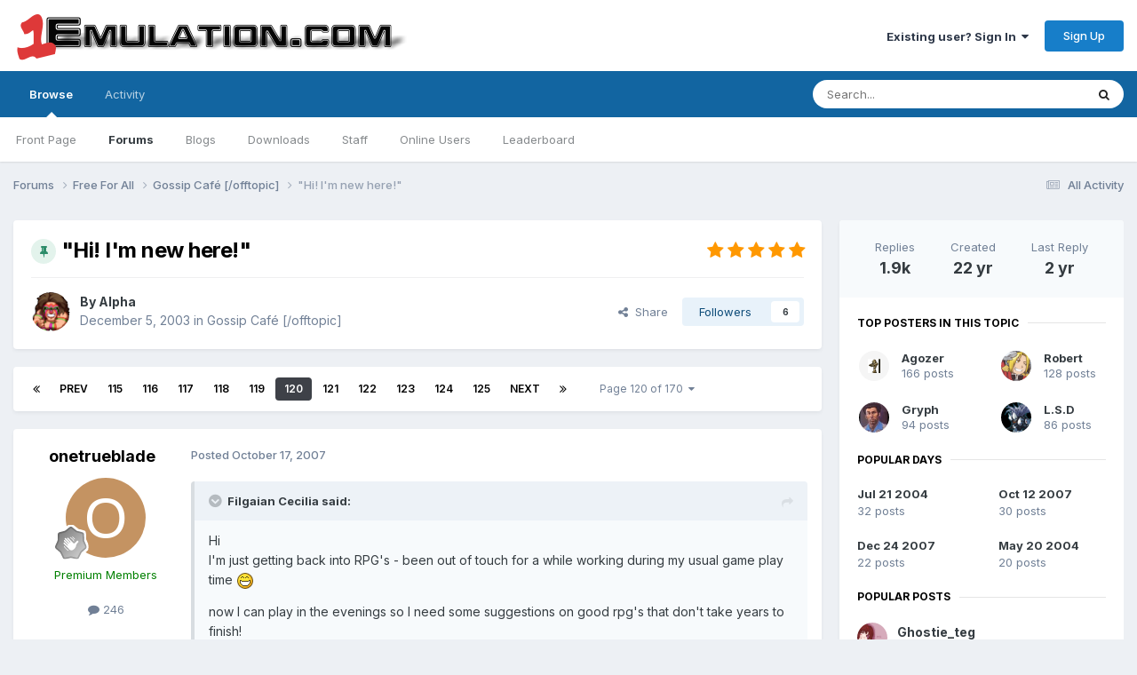

--- FILE ---
content_type: text/html;charset=UTF-8
request_url: https://www.1emulation.com/forums/topic/14097-hi-im-new-here/page/120/
body_size: 22723
content:
<!DOCTYPE html>
<html lang="en-US" dir="ltr">
	<head>
		<meta charset="utf-8">
        
		<title>&quot;Hi! I&#039;m new here!&quot; - Page 120 - Gossip Café [/offtopic] - 1Emulation.com</title>
		
		
		
		

	<meta name="viewport" content="width=device-width, initial-scale=1">


	
	


	<meta name="twitter:card" content="summary" />


	
		<meta name="twitter:site" content="@1emulation" />
	



	
		
			
				<meta property="og:title" content="&quot;Hi! I&#039;m new here!&quot;">
			
		
	

	
		
			
				<meta property="og:type" content="website">
			
		
	

	
		
			
				<meta property="og:url" content="https://www.1emulation.com/forums/topic/14097-hi-im-new-here/">
			
		
	

	
		
			
				<meta property="og:updated_time" content="2023-11-18T19:27:20Z">
			
		
	

	
		
			
				<meta property="og:site_name" content="1Emulation.com">
			
		
	

	
		
			
				<meta property="og:locale" content="en_US">
			
		
	


	
		<link rel="first" href="https://www.1emulation.com/forums/topic/14097-hi-im-new-here/" />
	

	
		<link rel="prev" href="https://www.1emulation.com/forums/topic/14097-hi-im-new-here/page/119/" />
	

	
		<link rel="next" href="https://www.1emulation.com/forums/topic/14097-hi-im-new-here/page/121/" />
	

	
		<link rel="last" href="https://www.1emulation.com/forums/topic/14097-hi-im-new-here/page/170/" />
	

	
		<link rel="canonical" href="https://www.1emulation.com/forums/topic/14097-hi-im-new-here/page/120/" />
	





<link rel="manifest" href="https://www.1emulation.com/forums/manifest.webmanifest/">
<meta name="msapplication-config" content="https://www.1emulation.com/forums/browserconfig.xml/">
<meta name="msapplication-starturl" content="/">
<meta name="application-name" content="1Emulation.com">
<meta name="apple-mobile-web-app-title" content="1Emulation.com">

	<meta name="theme-color" content="#ffffff">










<link rel="preload" href="//www.1emulation.com/forums/applications/core/interface/font/fontawesome-webfont.woff2?v=4.7.0" as="font" crossorigin="anonymous">
		


	<link rel="preconnect" href="https://fonts.googleapis.com">
	<link rel="preconnect" href="https://fonts.gstatic.com" crossorigin>
	
		<link href="https://fonts.googleapis.com/css2?family=Inter:wght@300;400;500;600;700&display=swap" rel="stylesheet">
	



	<link rel='stylesheet' href='https://www.1emulation.com/forums/uploads/css_built_1/341e4a57816af3ba440d891ca87450ff_framework.css?v=f1b2eb152a1762662459' media='all'>

	<link rel='stylesheet' href='https://www.1emulation.com/forums/uploads/css_built_1/05e81b71abe4f22d6eb8d1a929494829_responsive.css?v=f1b2eb152a1762662459' media='all'>

	<link rel='stylesheet' href='https://www.1emulation.com/forums/uploads/css_built_1/20446cf2d164adcc029377cb04d43d17_flags.css?v=f1b2eb152a1762662459' media='all'>

	<link rel='stylesheet' href='https://www.1emulation.com/forums/uploads/css_built_1/90eb5adf50a8c640f633d47fd7eb1778_core.css?v=f1b2eb152a1762662459' media='all'>

	<link rel='stylesheet' href='https://www.1emulation.com/forums/uploads/css_built_1/5a0da001ccc2200dc5625c3f3934497d_core_responsive.css?v=f1b2eb152a1762662459' media='all'>

	<link rel='stylesheet' href='https://www.1emulation.com/forums/uploads/css_built_1/62e269ced0fdab7e30e026f1d30ae516_forums.css?v=f1b2eb152a1762662459' media='all'>

	<link rel='stylesheet' href='https://www.1emulation.com/forums/uploads/css_built_1/76e62c573090645fb99a15a363d8620e_forums_responsive.css?v=f1b2eb152a1762662459' media='all'>

	<link rel='stylesheet' href='https://www.1emulation.com/forums/uploads/css_built_1/ebdea0c6a7dab6d37900b9190d3ac77b_topics.css?v=f1b2eb152a1762662459' media='all'>





<link rel='stylesheet' href='https://www.1emulation.com/forums/uploads/css_built_1/258adbb6e4f3e83cd3b355f84e3fa002_custom.css?v=f1b2eb152a1762662459' media='all'>




		
		

	</head>
	<body class='ipsApp ipsApp_front ipsJS_none ipsClearfix' data-controller='core.front.core.app' data-message="" data-pageApp='forums' data-pageLocation='front' data-pageModule='forums' data-pageController='topic' data-pageID='14097'  >
		
        

        

		<a href='#ipsLayout_mainArea' class='ipsHide' title='Go to main content on this page' accesskey='m'>Jump to content</a>
		





		<div id='ipsLayout_header' class='ipsClearfix'>
			<header>
				<div class='ipsLayout_container'>
					


<a href='https://www.1emulation.com/forums/' id='elLogo' accesskey='1'><img src="https://www.1emulation.com/forums/uploads/monthly_2021_02/1emuBKlogo.png.d62fd954a0a68290065217aa1b52e45d.png" alt='1Emulation.com'></a>

					
						

	<ul id='elUserNav' class='ipsList_inline cSignedOut ipsResponsive_showDesktop'>
		
        
		
        
        
            
            <li id='elSignInLink'>
                <a href='https://www.1emulation.com/forums/login/' data-ipsMenu-closeOnClick="false" data-ipsMenu id='elUserSignIn'>
                    Existing user? Sign In &nbsp;<i class='fa fa-caret-down'></i>
                </a>
                
<div id='elUserSignIn_menu' class='ipsMenu ipsMenu_auto ipsHide'>
	<form accept-charset='utf-8' method='post' action='https://www.1emulation.com/forums/login/'>
		<input type="hidden" name="csrfKey" value="1707a281b40c7282e5a2e661f20ecc87">
		<input type="hidden" name="ref" value="aHR0cHM6Ly93d3cuMWVtdWxhdGlvbi5jb20vZm9ydW1zL3RvcGljLzE0MDk3LWhpLWltLW5ldy1oZXJlL3BhZ2UvMTIwLw==">
		<div data-role="loginForm">
			
			
			
				<div class='ipsColumns ipsColumns_noSpacing'>
					<div class='ipsColumn ipsColumn_wide' id='elUserSignIn_internal'>
						
<div class="ipsPad ipsForm ipsForm_vertical">
	<h4 class="ipsType_sectionHead">Sign In</h4>
	<br><br>
	<ul class='ipsList_reset'>
		<li class="ipsFieldRow ipsFieldRow_noLabel ipsFieldRow_fullWidth">
			
			
				<input type="email" placeholder="Email Address" name="auth" autocomplete="email">
			
		</li>
		<li class="ipsFieldRow ipsFieldRow_noLabel ipsFieldRow_fullWidth">
			<input type="password" placeholder="Password" name="password" autocomplete="current-password">
		</li>
		<li class="ipsFieldRow ipsFieldRow_checkbox ipsClearfix">
			<span class="ipsCustomInput">
				<input type="checkbox" name="remember_me" id="remember_me_checkbox" value="1" checked aria-checked="true">
				<span></span>
			</span>
			<div class="ipsFieldRow_content">
				<label class="ipsFieldRow_label" for="remember_me_checkbox">Remember me</label>
				<span class="ipsFieldRow_desc">Not recommended on shared computers</span>
			</div>
		</li>
		<li class="ipsFieldRow ipsFieldRow_fullWidth">
			<button type="submit" name="_processLogin" value="usernamepassword" class="ipsButton ipsButton_primary ipsButton_small" id="elSignIn_submit">Sign In</button>
			
				<p class="ipsType_right ipsType_small">
					
						<a href='https://www.1emulation.com/forums/lostpassword/' >
					
					Forgot your password?</a>
				</p>
			
		</li>
	</ul>
</div>
					</div>
					<div class='ipsColumn ipsColumn_wide'>
						<div class='ipsPadding' id='elUserSignIn_external'>
							<div class='ipsAreaBackground_light ipsPadding:half'>
								
								
									<div class='ipsType_center ipsMargin_top:half'>
										

<button type="submit" name="_processLogin" value="9" class='ipsButton ipsButton_verySmall ipsButton_fullWidth ipsSocial ipsSocial_twitter' style="background-color: #000000">
	
		<span class='ipsSocial_icon'>
			
				<i class='fa fa-twitter'></i>
			
		</span>
		<span class='ipsSocial_text'>Sign in with X</span>
	
</button>
									</div>
								
							</div>
						</div>
					</div>
				</div>
			
		</div>
	</form>
</div>
            </li>
            
        
		
			<li>
				
					<a href='https://www.1emulation.com/forums/register/' data-ipsDialog data-ipsDialog-size='narrow' data-ipsDialog-title='Sign Up' id='elRegisterButton' class='ipsButton ipsButton_normal ipsButton_primary'>Sign Up</a>
				
			</li>
		
	</ul>

						
<ul class='ipsMobileHamburger ipsList_reset ipsResponsive_hideDesktop'>
	<li data-ipsDrawer data-ipsDrawer-drawerElem='#elMobileDrawer'>
		<a href='#'>
			
			
				
			
			
			
			<i class='fa fa-navicon'></i>
		</a>
	</li>
</ul>
					
				</div>
			</header>
			

	<nav data-controller='core.front.core.navBar' class=' ipsResponsive_showDesktop'>
		<div class='ipsNavBar_primary ipsLayout_container '>
			<ul data-role="primaryNavBar" class='ipsClearfix'>
				


	
		
		
			
		
		<li class='ipsNavBar_active' data-active id='elNavSecondary_1' data-role="navBarItem" data-navApp="core" data-navExt="CustomItem">
			
			
				<a href="https://www.1emulation.com/forums/"  data-navItem-id="1" data-navDefault>
					Browse<span class='ipsNavBar_active__identifier'></span>
				</a>
			
			
				<ul class='ipsNavBar_secondary ' data-role='secondaryNavBar'>
					


	
		
		
		<li  id='elNavSecondary_18' data-role="navBarItem" data-navApp="portal" data-navExt="Portal">
			
			
				<a href="https://www.1emulation.com/forums/portal/"  data-navItem-id="18" >
					Front Page<span class='ipsNavBar_active__identifier'></span>
				</a>
			
			
		</li>
	
	

	
	

	
		
		
			
		
		<li class='ipsNavBar_active' data-active id='elNavSecondary_10' data-role="navBarItem" data-navApp="forums" data-navExt="Forums">
			
			
				<a href="https://www.1emulation.com/forums/"  data-navItem-id="10" data-navDefault>
					Forums<span class='ipsNavBar_active__identifier'></span>
				</a>
			
			
		</li>
	
	

	
		
		
		<li  id='elNavSecondary_11' data-role="navBarItem" data-navApp="blog" data-navExt="Blogs">
			
			
				<a href="https://www.1emulation.com/forums/blogs/"  data-navItem-id="11" >
					Blogs<span class='ipsNavBar_active__identifier'></span>
				</a>
			
			
		</li>
	
	

	
		
		
		<li  id='elNavSecondary_12' data-role="navBarItem" data-navApp="downloads" data-navExt="Downloads">
			
			
				<a href="https://www.1emulation.com/forums/files/"  data-navItem-id="12" >
					Downloads<span class='ipsNavBar_active__identifier'></span>
				</a>
			
			
		</li>
	
	

	
	

	
		
		
		<li  id='elNavSecondary_14' data-role="navBarItem" data-navApp="core" data-navExt="StaffDirectory">
			
			
				<a href="https://www.1emulation.com/forums/staff/"  data-navItem-id="14" >
					Staff<span class='ipsNavBar_active__identifier'></span>
				</a>
			
			
		</li>
	
	

	
		
		
		<li  id='elNavSecondary_15' data-role="navBarItem" data-navApp="core" data-navExt="OnlineUsers">
			
			
				<a href="https://www.1emulation.com/forums/online/"  data-navItem-id="15" >
					Online Users<span class='ipsNavBar_active__identifier'></span>
				</a>
			
			
		</li>
	
	

	
		
		
		<li  id='elNavSecondary_16' data-role="navBarItem" data-navApp="core" data-navExt="Leaderboard">
			
			
				<a href="https://www.1emulation.com/forums/leaderboard/"  data-navItem-id="16" >
					Leaderboard<span class='ipsNavBar_active__identifier'></span>
				</a>
			
			
		</li>
	
	

					<li class='ipsHide' id='elNavigationMore_1' data-role='navMore'>
						<a href='#' data-ipsMenu data-ipsMenu-appendTo='#elNavigationMore_1' id='elNavigationMore_1_dropdown'>More <i class='fa fa-caret-down'></i></a>
						<ul class='ipsHide ipsMenu ipsMenu_auto' id='elNavigationMore_1_dropdown_menu' data-role='moreDropdown'></ul>
					</li>
				</ul>
			
		</li>
	
	

	
		
		
		<li  id='elNavSecondary_2' data-role="navBarItem" data-navApp="core" data-navExt="CustomItem">
			
			
				<a href="https://www.1emulation.com/forums/discover/"  data-navItem-id="2" >
					Activity<span class='ipsNavBar_active__identifier'></span>
				</a>
			
			
				<ul class='ipsNavBar_secondary ipsHide' data-role='secondaryNavBar'>
					


	
		
		
		<li  id='elNavSecondary_4' data-role="navBarItem" data-navApp="core" data-navExt="AllActivity">
			
			
				<a href="https://www.1emulation.com/forums/discover/"  data-navItem-id="4" >
					All Activity<span class='ipsNavBar_active__identifier'></span>
				</a>
			
			
		</li>
	
	

	
	

	
	

	
	

	
		
		
		<li  id='elNavSecondary_8' data-role="navBarItem" data-navApp="core" data-navExt="Search">
			
			
				<a href="https://www.1emulation.com/forums/search/"  data-navItem-id="8" >
					Search<span class='ipsNavBar_active__identifier'></span>
				</a>
			
			
		</li>
	
	

	
	

					<li class='ipsHide' id='elNavigationMore_2' data-role='navMore'>
						<a href='#' data-ipsMenu data-ipsMenu-appendTo='#elNavigationMore_2' id='elNavigationMore_2_dropdown'>More <i class='fa fa-caret-down'></i></a>
						<ul class='ipsHide ipsMenu ipsMenu_auto' id='elNavigationMore_2_dropdown_menu' data-role='moreDropdown'></ul>
					</li>
				</ul>
			
		</li>
	
	

				<li class='ipsHide' id='elNavigationMore' data-role='navMore'>
					<a href='#' data-ipsMenu data-ipsMenu-appendTo='#elNavigationMore' id='elNavigationMore_dropdown'>More</a>
					<ul class='ipsNavBar_secondary ipsHide' data-role='secondaryNavBar'>
						<li class='ipsHide' id='elNavigationMore_more' data-role='navMore'>
							<a href='#' data-ipsMenu data-ipsMenu-appendTo='#elNavigationMore_more' id='elNavigationMore_more_dropdown'>More <i class='fa fa-caret-down'></i></a>
							<ul class='ipsHide ipsMenu ipsMenu_auto' id='elNavigationMore_more_dropdown_menu' data-role='moreDropdown'></ul>
						</li>
					</ul>
				</li>
			</ul>
			

	<div id="elSearchWrapper">
		<div id='elSearch' data-controller="core.front.core.quickSearch">
			<form accept-charset='utf-8' action='//www.1emulation.com/forums/search/?do=quicksearch' method='post'>
                <input type='search' id='elSearchField' placeholder='Search...' name='q' autocomplete='off' aria-label='Search'>
                <details class='cSearchFilter'>
                    <summary class='cSearchFilter__text'></summary>
                    <ul class='cSearchFilter__menu'>
                        
                        <li><label><input type="radio" name="type" value="all" ><span class='cSearchFilter__menuText'>Everywhere</span></label></li>
                        
                            
                                <li><label><input type="radio" name="type" value='contextual_{&quot;type&quot;:&quot;forums_topic&quot;,&quot;nodes&quot;:2}' checked><span class='cSearchFilter__menuText'>This Forum</span></label></li>
                            
                                <li><label><input type="radio" name="type" value='contextual_{&quot;type&quot;:&quot;forums_topic&quot;,&quot;item&quot;:14097}' checked><span class='cSearchFilter__menuText'>This Topic</span></label></li>
                            
                        
                        
                            <li><label><input type="radio" name="type" value="core_statuses_status"><span class='cSearchFilter__menuText'>Status Updates</span></label></li>
                        
                            <li><label><input type="radio" name="type" value="calendar_event"><span class='cSearchFilter__menuText'>Events</span></label></li>
                        
                            <li><label><input type="radio" name="type" value="forums_topic"><span class='cSearchFilter__menuText'>Topics</span></label></li>
                        
                            <li><label><input type="radio" name="type" value="blog_entry"><span class='cSearchFilter__menuText'>Blog Entries</span></label></li>
                        
                            <li><label><input type="radio" name="type" value="downloads_file"><span class='cSearchFilter__menuText'>Files</span></label></li>
                        
                            <li><label><input type="radio" name="type" value="core_members"><span class='cSearchFilter__menuText'>Members</span></label></li>
                        
                    </ul>
                </details>
				<button class='cSearchSubmit' type="submit" aria-label='Search'><i class="fa fa-search"></i></button>
			</form>
		</div>
	</div>

		</div>
	</nav>

			
<ul id='elMobileNav' class='ipsResponsive_hideDesktop' data-controller='core.front.core.mobileNav'>
	
		
			
			
				
				
			
				
					<li id='elMobileBreadcrumb'>
						<a href='https://www.1emulation.com/forums/forum/2-gossip-caf%C3%A9-offtopic/'>
							<span>Gossip Café [/offtopic]</span>
						</a>
					</li>
				
				
			
				
				
			
		
	
	
	
	<li >
		<a data-action="defaultStream" href='https://www.1emulation.com/forums/discover/'><i class="fa fa-newspaper-o" aria-hidden="true"></i></a>
	</li>

	

	
		<li class='ipsJS_show'>
			<a href='https://www.1emulation.com/forums/search/'><i class='fa fa-search'></i></a>
		</li>
	
</ul>
		</div>
		<main id='ipsLayout_body' class='ipsLayout_container'>
			<div id='ipsLayout_contentArea'>
				<div id='ipsLayout_contentWrapper'>
					
<nav class='ipsBreadcrumb ipsBreadcrumb_top ipsFaded_withHover'>
	

	<ul class='ipsList_inline ipsPos_right'>
		
		<li >
			<a data-action="defaultStream" class='ipsType_light '  href='https://www.1emulation.com/forums/discover/'><i class="fa fa-newspaper-o" aria-hidden="true"></i> <span>All Activity</span></a>
		</li>
		
	</ul>

	<ul data-role="breadcrumbList">
		<li>
			<a title="Forums" href='https://www.1emulation.com/forums/'>
				<span>Forums <i class='fa fa-angle-right'></i></span>
			</a>
		</li>
		
		
			<li>
				
					<a href='https://www.1emulation.com/forums/forum/61-free-for-all/'>
						<span>Free For All <i class='fa fa-angle-right' aria-hidden="true"></i></span>
					</a>
				
			</li>
		
			<li>
				
					<a href='https://www.1emulation.com/forums/forum/2-gossip-caf%C3%A9-offtopic/'>
						<span>Gossip Café [/offtopic] <i class='fa fa-angle-right' aria-hidden="true"></i></span>
					</a>
				
			</li>
		
			<li>
				
					&quot;Hi! I&#039;m new here!&quot;
				
			</li>
		
	</ul>
</nav>
					
					<div id='ipsLayout_mainArea'>
						
						
						
						

	




						



<div class='ipsPageHeader ipsResponsive_pull ipsBox ipsPadding sm:ipsPadding:half ipsMargin_bottom'>
		
	
	<div class='ipsFlex ipsFlex-ai:center ipsFlex-fw:wrap ipsGap:4'>
		<div class='ipsFlex-flex:11'>
			<h1 class='ipsType_pageTitle ipsContained_container'>
				
                    
                    
					
						<span><span class="ipsBadge ipsBadge_icon ipsBadge_positive" data-ipsTooltip title='Pinned'><i class='fa fa-thumb-tack'></i></span></span>
					
					
				

				
				
					<span class='ipsType_break ipsContained'>
						<span>&quot;Hi! I&#039;m new here!&quot;</span>
					</span>
				
			</h1>
			
			
		</div>
		
			<div class='ipsFlex-flex:00 ipsType_light'>
				
				
<div  class='ipsClearfix ipsRating  ipsRating_veryLarge'>
	
	<ul class='ipsRating_collective'>
		
			
				<li class='ipsRating_on'>
					<i class='fa fa-star'></i>
				</li>
			
		
			
				<li class='ipsRating_on'>
					<i class='fa fa-star'></i>
				</li>
			
		
			
				<li class='ipsRating_on'>
					<i class='fa fa-star'></i>
				</li>
			
		
			
				<li class='ipsRating_on'>
					<i class='fa fa-star'></i>
				</li>
			
		
			
				<li class='ipsRating_on'>
					<i class='fa fa-star'></i>
				</li>
			
		
	</ul>
</div>
			</div>
		
	</div>
	<hr class='ipsHr'>
	<div class='ipsPageHeader__meta ipsFlex ipsFlex-jc:between ipsFlex-ai:center ipsFlex-fw:wrap ipsGap:3'>
		<div class='ipsFlex-flex:11'>
			<div class='ipsPhotoPanel ipsPhotoPanel_mini ipsPhotoPanel_notPhone ipsClearfix'>
				


	<a href="https://www.1emulation.com/forums/profile/1-alpha/" rel="nofollow" data-ipsHover data-ipsHover-width="370" data-ipsHover-target="https://www.1emulation.com/forums/profile/1-alpha/?do=hovercard" class="ipsUserPhoto ipsUserPhoto_mini" title="Go to Alpha's profile">
		<img src='https://www.1emulation.com/forums/uploads/profile/photo-thumb-1.gif' alt='Alpha' loading="lazy">
	</a>

				<div>
					<p class='ipsType_reset ipsType_blendLinks'>
						<span class='ipsType_normal'>
						
							<strong>By 


<a href='https://www.1emulation.com/forums/profile/1-alpha/' rel="nofollow" data-ipsHover data-ipsHover-width='370' data-ipsHover-target='https://www.1emulation.com/forums/profile/1-alpha/?do=hovercard&amp;referrer=https%253A%252F%252Fwww.1emulation.com%252Fforums%252Ftopic%252F14097-hi-im-new-here%252Fpage%252F120%252F' title="Go to Alpha's profile" class="ipsType_break">Alpha</a></strong><br />
							<span class='ipsType_light'><time datetime='2003-12-05T01:07:47Z' title='12/05/2003 01:07  AM' data-short='22 yr'>December 5, 2003</time> in <a href="https://www.1emulation.com/forums/forum/2-gossip-caf%C3%A9-offtopic/">Gossip Café [/offtopic]</a></span>
						
						</span>
					</p>
				</div>
			</div>
		</div>
		
			<div class='ipsFlex-flex:01 ipsResponsive_hidePhone'>
				<div class='ipsShareLinks'>
					
						


    <a href='#elShareItem_1492105965_menu' id='elShareItem_1492105965' data-ipsMenu class='ipsShareButton ipsButton ipsButton_verySmall ipsButton_link ipsButton_link--light'>
        <span><i class='fa fa-share-alt'></i></span> &nbsp;Share
    </a>

    <div class='ipsPadding ipsMenu ipsMenu_normal ipsHide' id='elShareItem_1492105965_menu' data-controller="core.front.core.sharelink">
        
        
        <span data-ipsCopy data-ipsCopy-flashmessage>
            <a href="https://www.1emulation.com/forums/topic/14097-hi-im-new-here/" class="ipsButton ipsButton_light ipsButton_small ipsButton_fullWidth" data-role="copyButton" data-clipboard-text="https://www.1emulation.com/forums/topic/14097-hi-im-new-here/" data-ipstooltip title='Copy Link to Clipboard'><i class="fa fa-clone"></i> https://www.1emulation.com/forums/topic/14097-hi-im-new-here/</a>
        </span>
        <ul class='ipsShareLinks ipsMargin_top:half'>
            
                <li>
<a href="https://x.com/share?url=https%3A%2F%2Fwww.1emulation.com%2Fforums%2Ftopic%2F14097-hi-im-new-here%2F" class="cShareLink cShareLink_x" target="_blank" data-role="shareLink" title='Share on X' data-ipsTooltip rel='nofollow noopener'>
    <i class="fa fa-x"></i>
</a></li>
            
                <li>
<a href="https://www.facebook.com/sharer/sharer.php?u=https%3A%2F%2Fwww.1emulation.com%2Fforums%2Ftopic%2F14097-hi-im-new-here%2F" class="cShareLink cShareLink_facebook" target="_blank" data-role="shareLink" title='Share on Facebook' data-ipsTooltip rel='noopener nofollow'>
	<i class="fa fa-facebook"></i>
</a></li>
            
                <li>
<a href="https://www.reddit.com/submit?url=https%3A%2F%2Fwww.1emulation.com%2Fforums%2Ftopic%2F14097-hi-im-new-here%2F&amp;title=%5C%22Hi%21+I%27m+new+here%21%5C%22" rel="nofollow noopener" class="cShareLink cShareLink_reddit" target="_blank" title='Share on Reddit' data-ipsTooltip>
	<i class="fa fa-reddit"></i>
</a></li>
            
                <li>
<a href="mailto:?subject=%22Hi%21%20I%27m%20new%20here%21%22&body=https%3A%2F%2Fwww.1emulation.com%2Fforums%2Ftopic%2F14097-hi-im-new-here%2F" rel='nofollow' class='cShareLink cShareLink_email' title='Share via email' data-ipsTooltip>
	<i class="fa fa-envelope"></i>
</a></li>
            
                <li>
<a href="https://pinterest.com/pin/create/button/?url=https://www.1emulation.com/forums/topic/14097-hi-im-new-here/&amp;media=" class="cShareLink cShareLink_pinterest" rel="nofollow noopener" target="_blank" data-role="shareLink" title='Share on Pinterest' data-ipsTooltip>
	<i class="fa fa-pinterest"></i>
</a></li>
            
        </ul>
        
            <hr class='ipsHr'>
            <button class='ipsHide ipsButton ipsButton_verySmall ipsButton_light ipsButton_fullWidth ipsMargin_top:half' data-controller='core.front.core.webshare' data-role='webShare' data-webShareTitle='&quot;Hi! I&#039;m new here!&quot;' data-webShareText='&quot;Hi! I&#039;m new here!&quot;' data-webShareUrl='https://www.1emulation.com/forums/topic/14097-hi-im-new-here/'>More sharing options...</button>
        
    </div>

					
					
                    

					



					

<div data-followApp='forums' data-followArea='topic' data-followID='14097' data-controller='core.front.core.followButton'>
	

	<a href='https://www.1emulation.com/forums/login/' rel="nofollow" class="ipsFollow ipsPos_middle ipsButton ipsButton_light ipsButton_verySmall " data-role="followButton" data-ipsTooltip title='Sign in to follow this'>
		<span>Followers</span>
		<span class='ipsCommentCount'>6</span>
	</a>

</div>
				</div>
			</div>
					
	</div>
	
	
</div>








<div class='ipsClearfix'>
	<ul class="ipsToolList ipsToolList_horizontal ipsClearfix ipsSpacer_both ipsResponsive_hidePhone">
		
		
		
	</ul>
</div>

<div id='comments' data-controller='core.front.core.commentFeed,forums.front.topic.view, core.front.core.ignoredComments' data-autoPoll data-baseURL='https://www.1emulation.com/forums/topic/14097-hi-im-new-here/'  data-feedID='topic-14097' class='cTopic ipsClear ipsSpacer_top'>
	
			

				<div class="ipsBox ipsResponsive_pull ipsPadding:half ipsClearfix ipsClear ipsMargin_bottom">
					
					
						


	
	<ul class='ipsPagination' id='elPagination_d426bdbd791f655c22325d723127f910_546564695' data-ipsPagination-seoPagination='true' data-pages='170' data-ipsPagination  data-ipsPagination-pages="170" data-ipsPagination-perPage='11'>
		
			
				<li class='ipsPagination_first'><a href='https://www.1emulation.com/forums/topic/14097-hi-im-new-here/#comments' rel="first" data-page='1' data-ipsTooltip title='First page'><i class='fa fa-angle-double-left'></i></a></li>
				<li class='ipsPagination_prev'><a href='https://www.1emulation.com/forums/topic/14097-hi-im-new-here/page/119/#comments' rel="prev" data-page='119' data-ipsTooltip title='Previous page'>Prev</a></li>
				
					<li class='ipsPagination_page'><a href='https://www.1emulation.com/forums/topic/14097-hi-im-new-here/page/115/#comments' data-page='115'>115</a></li>
				
					<li class='ipsPagination_page'><a href='https://www.1emulation.com/forums/topic/14097-hi-im-new-here/page/116/#comments' data-page='116'>116</a></li>
				
					<li class='ipsPagination_page'><a href='https://www.1emulation.com/forums/topic/14097-hi-im-new-here/page/117/#comments' data-page='117'>117</a></li>
				
					<li class='ipsPagination_page'><a href='https://www.1emulation.com/forums/topic/14097-hi-im-new-here/page/118/#comments' data-page='118'>118</a></li>
				
					<li class='ipsPagination_page'><a href='https://www.1emulation.com/forums/topic/14097-hi-im-new-here/page/119/#comments' data-page='119'>119</a></li>
				
			
			<li class='ipsPagination_page ipsPagination_active'><a href='https://www.1emulation.com/forums/topic/14097-hi-im-new-here/page/120/#comments' data-page='120'>120</a></li>
			
				
					<li class='ipsPagination_page'><a href='https://www.1emulation.com/forums/topic/14097-hi-im-new-here/page/121/#comments' data-page='121'>121</a></li>
				
					<li class='ipsPagination_page'><a href='https://www.1emulation.com/forums/topic/14097-hi-im-new-here/page/122/#comments' data-page='122'>122</a></li>
				
					<li class='ipsPagination_page'><a href='https://www.1emulation.com/forums/topic/14097-hi-im-new-here/page/123/#comments' data-page='123'>123</a></li>
				
					<li class='ipsPagination_page'><a href='https://www.1emulation.com/forums/topic/14097-hi-im-new-here/page/124/#comments' data-page='124'>124</a></li>
				
					<li class='ipsPagination_page'><a href='https://www.1emulation.com/forums/topic/14097-hi-im-new-here/page/125/#comments' data-page='125'>125</a></li>
				
				<li class='ipsPagination_next'><a href='https://www.1emulation.com/forums/topic/14097-hi-im-new-here/page/121/#comments' rel="next" data-page='121' data-ipsTooltip title='Next page'>Next</a></li>
				<li class='ipsPagination_last'><a href='https://www.1emulation.com/forums/topic/14097-hi-im-new-here/page/170/#comments' rel="last" data-page='170' data-ipsTooltip title='Last page'><i class='fa fa-angle-double-right'></i></a></li>
			
			
				<li class='ipsPagination_pageJump'>
					<a href='#' data-ipsMenu data-ipsMenu-closeOnClick='false' data-ipsMenu-appendTo='#elPagination_d426bdbd791f655c22325d723127f910_546564695' id='elPagination_d426bdbd791f655c22325d723127f910_546564695_jump'>Page 120 of 170 &nbsp;<i class='fa fa-caret-down'></i></a>
					<div class='ipsMenu ipsMenu_narrow ipsPadding ipsHide' id='elPagination_d426bdbd791f655c22325d723127f910_546564695_jump_menu'>
						<form accept-charset='utf-8' method='post' action='https://www.1emulation.com/forums/topic/14097-hi-im-new-here/#comments' data-role="pageJump" data-baseUrl='#'>
							<ul class='ipsForm ipsForm_horizontal'>
								<li class='ipsFieldRow'>
									<input type='number' min='1' max='170' placeholder='Page number' class='ipsField_fullWidth' name='page'>
								</li>
								<li class='ipsFieldRow ipsFieldRow_fullWidth'>
									<input type='submit' class='ipsButton_fullWidth ipsButton ipsButton_verySmall ipsButton_primary' value='Go'>
								</li>
							</ul>
						</form>
					</div>
				</li>
			
		
	</ul>

					
				</div>
			
	

	

<div data-controller='core.front.core.recommendedComments' data-url='https://www.1emulation.com/forums/topic/14097-hi-im-new-here/?recommended=comments' class='ipsRecommendedComments ipsHide'>
	<div data-role="recommendedComments">
		<h2 class='ipsType_sectionHead ipsType_large ipsType_bold ipsMargin_bottom'>Recommended Posts</h2>
		
	</div>
</div>
	
	<div id="elPostFeed" data-role='commentFeed' data-controller='core.front.core.moderation' >
		<form action="https://www.1emulation.com/forums/topic/14097-hi-im-new-here/page/120/?csrfKey=1707a281b40c7282e5a2e661f20ecc87&amp;do=multimodComment" method="post" data-ipsPageAction data-role='moderationTools'>
			
			
				

					

					
					



<a id='findComment-240405'></a>
<a id='comment-240405'></a>
<article  id='elComment_240405' class='cPost ipsBox ipsResponsive_pull  ipsComment  ipsComment_parent ipsClearfix ipsClear ipsColumns ipsColumns_noSpacing ipsColumns_collapsePhone    '>
	

	

	<div class='cAuthorPane_mobile ipsResponsive_showPhone'>
		<div class='cAuthorPane_photo'>
			<div class='cAuthorPane_photoWrap'>
				


	<a href="https://www.1emulation.com/forums/profile/18015-onetrueblade/" rel="nofollow" data-ipsHover data-ipsHover-width="370" data-ipsHover-target="https://www.1emulation.com/forums/profile/18015-onetrueblade/?do=hovercard" class="ipsUserPhoto ipsUserPhoto_large" title="Go to onetrueblade's profile">
		<img src='data:image/svg+xml,%3Csvg%20xmlns%3D%22http%3A%2F%2Fwww.w3.org%2F2000%2Fsvg%22%20viewBox%3D%220%200%201024%201024%22%20style%3D%22background%3A%23c49362%22%3E%3Cg%3E%3Ctext%20text-anchor%3D%22middle%22%20dy%3D%22.35em%22%20x%3D%22512%22%20y%3D%22512%22%20fill%3D%22%23ffffff%22%20font-size%3D%22700%22%20font-family%3D%22-apple-system%2C%20BlinkMacSystemFont%2C%20Roboto%2C%20Helvetica%2C%20Arial%2C%20sans-serif%22%3EO%3C%2Ftext%3E%3C%2Fg%3E%3C%2Fsvg%3E' alt='onetrueblade' loading="lazy">
	</a>

				
				
					<a href="https://www.1emulation.com/forums/profile/18015-onetrueblade/badges/" rel="nofollow">
						
<img src='https://www.1emulation.com/forums/uploads/monthly_2021_07/1_Newbie.svg' loading="lazy" alt="Newbie" class="cAuthorPane_badge cAuthorPane_badge--rank ipsOutline ipsOutline:2px" data-ipsTooltip title="Rank: Newbie (1/14)">
					</a>
				
			</div>
		</div>
		<div class='cAuthorPane_content'>
			<h3 class='ipsType_sectionHead cAuthorPane_author ipsType_break ipsType_blendLinks ipsFlex ipsFlex-ai:center'>
				


<a href='https://www.1emulation.com/forums/profile/18015-onetrueblade/' rel="nofollow" data-ipsHover data-ipsHover-width='370' data-ipsHover-target='https://www.1emulation.com/forums/profile/18015-onetrueblade/?do=hovercard&amp;referrer=https%253A%252F%252Fwww.1emulation.com%252Fforums%252Ftopic%252F14097-hi-im-new-here%252Fpage%252F120%252F' title="Go to onetrueblade's profile" class="ipsType_break"><span style='color:green''>onetrueblade</span></a>
			</h3>
			<div class='ipsType_light ipsType_reset'>
			    <a href='https://www.1emulation.com/forums/topic/14097-hi-im-new-here/page/120/#findComment-240405' rel="nofollow" class='ipsType_blendLinks'>Posted <time datetime='2007-10-17T23:48:17Z' title='10/17/2007 11:48  PM' data-short='18 yr'>October 17, 2007</time></a>
				
			</div>
		</div>
	</div>
	<aside class='ipsComment_author cAuthorPane ipsColumn ipsColumn_medium ipsResponsive_hidePhone'>
		<h3 class='ipsType_sectionHead cAuthorPane_author ipsType_blendLinks ipsType_break'><strong>


<a href='https://www.1emulation.com/forums/profile/18015-onetrueblade/' rel="nofollow" data-ipsHover data-ipsHover-width='370' data-ipsHover-target='https://www.1emulation.com/forums/profile/18015-onetrueblade/?do=hovercard&amp;referrer=https%253A%252F%252Fwww.1emulation.com%252Fforums%252Ftopic%252F14097-hi-im-new-here%252Fpage%252F120%252F' title="Go to onetrueblade's profile" class="ipsType_break">onetrueblade</a></strong>
			
		</h3>
		<ul class='cAuthorPane_info ipsList_reset'>
			<li data-role='photo' class='cAuthorPane_photo'>
				<div class='cAuthorPane_photoWrap'>
					


	<a href="https://www.1emulation.com/forums/profile/18015-onetrueblade/" rel="nofollow" data-ipsHover data-ipsHover-width="370" data-ipsHover-target="https://www.1emulation.com/forums/profile/18015-onetrueblade/?do=hovercard" class="ipsUserPhoto ipsUserPhoto_large" title="Go to onetrueblade's profile">
		<img src='data:image/svg+xml,%3Csvg%20xmlns%3D%22http%3A%2F%2Fwww.w3.org%2F2000%2Fsvg%22%20viewBox%3D%220%200%201024%201024%22%20style%3D%22background%3A%23c49362%22%3E%3Cg%3E%3Ctext%20text-anchor%3D%22middle%22%20dy%3D%22.35em%22%20x%3D%22512%22%20y%3D%22512%22%20fill%3D%22%23ffffff%22%20font-size%3D%22700%22%20font-family%3D%22-apple-system%2C%20BlinkMacSystemFont%2C%20Roboto%2C%20Helvetica%2C%20Arial%2C%20sans-serif%22%3EO%3C%2Ftext%3E%3C%2Fg%3E%3C%2Fsvg%3E' alt='onetrueblade' loading="lazy">
	</a>

					
					
						
<img src='https://www.1emulation.com/forums/uploads/monthly_2021_07/1_Newbie.svg' loading="lazy" alt="Newbie" class="cAuthorPane_badge cAuthorPane_badge--rank ipsOutline ipsOutline:2px" data-ipsTooltip title="Rank: Newbie (1/14)">
					
				</div>
			</li>
			
				<li data-role='group'><span style='color:green''>Premium Members</span></li>
				
			
			
				<li data-role='stats' class='ipsMargin_top'>
					<ul class="ipsList_reset ipsType_light ipsFlex ipsFlex-ai:center ipsFlex-jc:center ipsGap_row:2 cAuthorPane_stats">
						<li>
							
								<a href="https://www.1emulation.com/forums/profile/18015-onetrueblade/content/" rel="nofollow" title="246 posts" data-ipsTooltip class="ipsType_blendLinks">
							
								<i class="fa fa-comment"></i> 246
							
								</a>
							
						</li>
						
					</ul>
				</li>
			
			
				

			
		</ul>
	</aside>
	<div class='ipsColumn ipsColumn_fluid ipsMargin:none'>
		

<div id='comment-240405_wrap' data-controller='core.front.core.comment' data-commentApp='forums' data-commentType='forums' data-commentID="240405" data-quoteData='{&quot;userid&quot;:18015,&quot;username&quot;:&quot;onetrueblade&quot;,&quot;timestamp&quot;:1192664897,&quot;contentapp&quot;:&quot;forums&quot;,&quot;contenttype&quot;:&quot;forums&quot;,&quot;contentid&quot;:14097,&quot;contentclass&quot;:&quot;forums_Topic&quot;,&quot;contentcommentid&quot;:240405}' class='ipsComment_content ipsType_medium'>

	<div class='ipsComment_meta ipsType_light ipsFlex ipsFlex-ai:center ipsFlex-jc:between ipsFlex-fd:row-reverse'>
		<div class='ipsType_light ipsType_reset ipsType_blendLinks ipsComment_toolWrap'>
			<div class='ipsResponsive_hidePhone ipsComment_badges'>
				<ul class='ipsList_reset ipsFlex ipsFlex-jc:end ipsFlex-fw:wrap ipsGap:2 ipsGap_row:1'>
					
					
					
					
					
				</ul>
			</div>
			<ul class='ipsList_reset ipsComment_tools'>
				<li>
					<a href='#elControls_240405_menu' class='ipsComment_ellipsis' id='elControls_240405' title='More options...' data-ipsMenu data-ipsMenu-appendTo='#comment-240405_wrap'><i class='fa fa-ellipsis-h'></i></a>
					<ul id='elControls_240405_menu' class='ipsMenu ipsMenu_narrow ipsHide'>
						
						
                        
						
						
						
							
								
							
							
							
							
							
							
						
					</ul>
				</li>
				
			</ul>
		</div>

		<div class='ipsType_reset ipsResponsive_hidePhone'>
		   
		   Posted <time datetime='2007-10-17T23:48:17Z' title='10/17/2007 11:48  PM' data-short='18 yr'>October 17, 2007</time>
		   
			
			<span class='ipsResponsive_hidePhone'>
				
				
			</span>
		</div>
	</div>

	

    

	<div class='cPost_contentWrap'>
		
		<div data-role='commentContent' class='ipsType_normal ipsType_richText ipsPadding_bottom ipsContained' data-controller='core.front.core.lightboxedImages'>
			<blockquote data-ipsquote="" class="ipsQuote" data-ipsquote-contentcommentid="240404" data-ipsquote-username="Filgaian Cecilia" data-cite="Filgaian Cecilia" data-ipsquote-contentapp="forums" data-ipsquote-contenttype="forums" data-ipsquote-contentid="14097" data-ipsquote-contentclass="forums_Topic"><div>Hi<p>I'm just getting back into RPG's - been out of touch for a while working during my usual game play time <img alt=":D" src="https://www.1emulation.com/forums/uploads/emoticons/default_biggrin.png" /></p><p>now I can play in the evenings so I need some suggestions on good rpg's that don't take years to finish!</p><p> </p><p>I have always loved wild arms and the Ultima series along with Legend of Zelda and all sorts of mario brothers versions (except mario cart) </p><p> </p><p>I'm just introducing myself. So I will most likely be more active in the rpg or classic game systems forums</p><p> </p><p>Thanks for stopping by and reading this! Looking forward to losing myself in another world for a while talking to like minded people  <img alt=":)" src="https://www.1emulation.com/forums/uploads/emoticons/default_smile.png" /></p><p> </p><p>Filgaian C</p></div></blockquote><p> </p><p>Welcome! I think you''l fit in here just fine. Check the nintendo, sega or microsoft forums to talk about those old school (And new) RPGs. Glad to see you can find time to play. It's rough, I know. BTW, You're one of I believe 2 females on the whole board. Bravo!</p>

			
		</div>

		

		
	</div>

	
    
</div>
	</div>
</article>
					
					
					
						







<div class="ipsBox cTopicOverview cTopicOverview--inline ipsFlex ipsFlex-fd:row md:ipsFlex-fd:row sm:ipsFlex-fd:column ipsMargin_bottom sm:ipsMargin_bottom:half sm:ipsMargin_top:half ipsResponsive_pull ipsResponsive_hideDesktop ipsResponsive_block " data-controller='forums.front.topic.activity'>

	<div class='cTopicOverview__header ipsAreaBackground_light ipsFlex sm:ipsFlex-fw:wrap sm:ipsFlex-jc:center'>
		<ul class='cTopicOverview__stats ipsPadding ipsMargin:none sm:ipsPadding_horizontal:half ipsFlex ipsFlex-flex:10 ipsFlex-jc:around ipsFlex-ai:center'>
			<li class='cTopicOverview__statItem ipsType_center'>
				<span class='cTopicOverview__statTitle ipsType_light ipsTruncate ipsTruncate_line'>Replies</span>
				<span class='cTopicOverview__statValue'>1.9k</span>
			</li>
			<li class='cTopicOverview__statItem ipsType_center'>
				<span class='cTopicOverview__statTitle ipsType_light ipsTruncate ipsTruncate_line'>Created</span>
				<span class='cTopicOverview__statValue'><time datetime='2003-12-05T01:07:47Z' title='12/05/2003 01:07  AM' data-short='22 yr'>22 yr</time></span>
			</li>
			<li class='cTopicOverview__statItem ipsType_center'>
				<span class='cTopicOverview__statTitle ipsType_light ipsTruncate ipsTruncate_line'>Last Reply </span>
				<span class='cTopicOverview__statValue'><time datetime='2023-11-18T19:27:20Z' title='11/18/2023 07:27  PM' data-short='2 yr'>2 yr</time></span>
			</li>
		</ul>
		<a href='#' data-action='toggleOverview' class='cTopicOverview__toggle cTopicOverview__toggle--inline ipsType_large ipsType_light ipsPad ipsFlex ipsFlex-ai:center ipsFlex-jc:center'><i class='fa fa-chevron-down'></i></a>
	</div>
	
		<div class='cTopicOverview__preview ipsFlex-flex:10' data-role="preview">
			<div class='cTopicOverview__previewInner ipsPadding_vertical ipsPadding_horizontal ipsResponsive_hidePhone ipsFlex ipsFlex-fd:row'>
				
					<div class='cTopicOverview__section--users ipsFlex-flex:00'>
						<h4 class='ipsType_reset cTopicOverview__sectionTitle ipsType_dark ipsType_uppercase ipsType_noBreak'>Top Posters In This Topic</h4>
						<ul class='cTopicOverview__dataList ipsMargin:none ipsPadding:none ipsList_style:none ipsFlex ipsFlex-jc:between ipsFlex-ai:center'>
							
								<li class="cTopicOverview__dataItem ipsMargin_right ipsFlex ipsFlex-jc:start ipsFlex-ai:center">
									


	<a href="https://www.1emulation.com/forums/profile/1946-agozer/" rel="nofollow" data-ipsHover data-ipsHover-width="370" data-ipsHover-target="https://www.1emulation.com/forums/profile/1946-agozer/?do=hovercard" class="ipsUserPhoto ipsUserPhoto_tiny" title="Go to Agozer's profile">
		<img src='https://www.1emulation.com/forums/uploads/profile/photo-thumb-1946.gif' alt='Agozer' loading="lazy">
	</a>

									<p class='ipsMargin:none ipsPadding_left:half ipsPadding_right ipsType_right'>166</p>
								</li>
							
								<li class="cTopicOverview__dataItem ipsMargin_right ipsFlex ipsFlex-jc:start ipsFlex-ai:center">
									


	<a href="https://www.1emulation.com/forums/profile/5424-robert/" rel="nofollow" data-ipsHover data-ipsHover-width="370" data-ipsHover-target="https://www.1emulation.com/forums/profile/5424-robert/?do=hovercard" class="ipsUserPhoto ipsUserPhoto_tiny" title="Go to Robert's profile">
		<img src='https://www.1emulation.com/forums/uploads/profile/photo-5424.png' alt='Robert' loading="lazy">
	</a>

									<p class='ipsMargin:none ipsPadding_left:half ipsPadding_right ipsType_right'>128</p>
								</li>
							
								<li class="cTopicOverview__dataItem ipsMargin_right ipsFlex ipsFlex-jc:start ipsFlex-ai:center">
									


	<a href="https://www.1emulation.com/forums/profile/1966-gryph/" rel="nofollow" data-ipsHover data-ipsHover-width="370" data-ipsHover-target="https://www.1emulation.com/forums/profile/1966-gryph/?do=hovercard" class="ipsUserPhoto ipsUserPhoto_tiny" title="Go to Gryph's profile">
		<img src='https://www.1emulation.com/forums/uploads/profile/photo-thumb-1966.jpg' alt='Gryph' loading="lazy">
	</a>

									<p class='ipsMargin:none ipsPadding_left:half ipsPadding_right ipsType_right'>94</p>
								</li>
							
								<li class="cTopicOverview__dataItem ipsMargin_right ipsFlex ipsFlex-jc:start ipsFlex-ai:center">
									


	<a href="https://www.1emulation.com/forums/profile/2901-lsd/" rel="nofollow" data-ipsHover data-ipsHover-width="370" data-ipsHover-target="https://www.1emulation.com/forums/profile/2901-lsd/?do=hovercard" class="ipsUserPhoto ipsUserPhoto_tiny" title="Go to L.S.D's profile">
		<img src='https://www.1emulation.com/forums/uploads/profile/photo-thumb-2901.png' alt='L.S.D' loading="lazy">
	</a>

									<p class='ipsMargin:none ipsPadding_left:half ipsPadding_right ipsType_right'>86</p>
								</li>
							
						</ul>
					</div>
				
				
					<div class='cTopicOverview__section--popularDays ipsFlex-flex:00 ipsPadding_left ipsPadding_left:double'>
						<h4 class='ipsType_reset cTopicOverview__sectionTitle ipsType_dark ipsType_uppercase ipsType_noBreak'>Popular Days</h4>
						<ul class='cTopicOverview__dataList ipsMargin:none ipsPadding:none ipsList_style:none ipsFlex ipsFlex-jc:between ipsFlex-ai:center'>
							
								<li class='ipsFlex-flex:10'>
									<a href="https://www.1emulation.com/forums/topic/14097-hi-im-new-here/#findComment-77343" rel="nofollow" class='cTopicOverview__dataItem ipsMargin_right ipsType_blendLinks ipsFlex ipsFlex-jc:between ipsFlex-ai:center'>
										<p class='ipsMargin:none'>Jul 21</p>
										<p class='ipsMargin:none ipsMargin_horizontal ipsType_light'>32</p>
									</a>
								</li>
							
								<li class='ipsFlex-flex:10'>
									<a href="https://www.1emulation.com/forums/topic/14097-hi-im-new-here/#findComment-239264" rel="nofollow" class='cTopicOverview__dataItem ipsMargin_right ipsType_blendLinks ipsFlex ipsFlex-jc:between ipsFlex-ai:center'>
										<p class='ipsMargin:none'>Oct 12</p>
										<p class='ipsMargin:none ipsMargin_horizontal ipsType_light'>30</p>
									</a>
								</li>
							
								<li class='ipsFlex-flex:10'>
									<a href="https://www.1emulation.com/forums/topic/14097-hi-im-new-here/#findComment-253294" rel="nofollow" class='cTopicOverview__dataItem ipsMargin_right ipsType_blendLinks ipsFlex ipsFlex-jc:between ipsFlex-ai:center'>
										<p class='ipsMargin:none'>Dec 24</p>
										<p class='ipsMargin:none ipsMargin_horizontal ipsType_light'>22</p>
									</a>
								</li>
							
								<li class='ipsFlex-flex:10'>
									<a href="https://www.1emulation.com/forums/topic/14097-hi-im-new-here/#findComment-61732" rel="nofollow" class='cTopicOverview__dataItem ipsMargin_right ipsType_blendLinks ipsFlex ipsFlex-jc:between ipsFlex-ai:center'>
										<p class='ipsMargin:none'>May 20</p>
										<p class='ipsMargin:none ipsMargin_horizontal ipsType_light'>20</p>
									</a>
								</li>
							
						</ul>
					</div>
				
			</div>
		</div>
	
	
	<div class='cTopicOverview__body ipsPadding ipsHide ipsFlex ipsFlex-flex:11 ipsFlex-fd:column' data-role="overview">
		
			<div class='cTopicOverview__section--users ipsMargin_bottom'>
				<h4 class='ipsType_reset cTopicOverview__sectionTitle ipsType_withHr ipsType_dark ipsType_uppercase ipsMargin_bottom'>Top Posters In This Topic</h4>
				<ul class='cTopicOverview__dataList ipsList_reset ipsFlex ipsFlex-jc:start ipsFlex-ai:center ipsFlex-fw:wrap ipsGap:8 ipsGap_row:5'>
					
						<li class="cTopicOverview__dataItem cTopicOverview__dataItem--split ipsFlex ipsFlex-jc:start ipsFlex-ai:center ipsFlex-flex:11">
							


	<a href="https://www.1emulation.com/forums/profile/1946-agozer/" rel="nofollow" data-ipsHover data-ipsHover-width="370" data-ipsHover-target="https://www.1emulation.com/forums/profile/1946-agozer/?do=hovercard" class="ipsUserPhoto ipsUserPhoto_tiny" title="Go to Agozer's profile">
		<img src='https://www.1emulation.com/forums/uploads/profile/photo-thumb-1946.gif' alt='Agozer' loading="lazy">
	</a>

							<p class='ipsMargin:none ipsMargin_left:half cTopicOverview__dataItemInner ipsType_left'>
								<strong class='ipsTruncate ipsTruncate_line'><a href='https://www.1emulation.com/forums/profile/1946-agozer/' class='ipsType_blendLinks'>Agozer</a></strong>
								<span class='ipsType_light'>166 posts</span>
							</p>
						</li>
					
						<li class="cTopicOverview__dataItem cTopicOverview__dataItem--split ipsFlex ipsFlex-jc:start ipsFlex-ai:center ipsFlex-flex:11">
							


	<a href="https://www.1emulation.com/forums/profile/5424-robert/" rel="nofollow" data-ipsHover data-ipsHover-width="370" data-ipsHover-target="https://www.1emulation.com/forums/profile/5424-robert/?do=hovercard" class="ipsUserPhoto ipsUserPhoto_tiny" title="Go to Robert's profile">
		<img src='https://www.1emulation.com/forums/uploads/profile/photo-5424.png' alt='Robert' loading="lazy">
	</a>

							<p class='ipsMargin:none ipsMargin_left:half cTopicOverview__dataItemInner ipsType_left'>
								<strong class='ipsTruncate ipsTruncate_line'><a href='https://www.1emulation.com/forums/profile/5424-robert/' class='ipsType_blendLinks'>Robert</a></strong>
								<span class='ipsType_light'>128 posts</span>
							</p>
						</li>
					
						<li class="cTopicOverview__dataItem cTopicOverview__dataItem--split ipsFlex ipsFlex-jc:start ipsFlex-ai:center ipsFlex-flex:11">
							


	<a href="https://www.1emulation.com/forums/profile/1966-gryph/" rel="nofollow" data-ipsHover data-ipsHover-width="370" data-ipsHover-target="https://www.1emulation.com/forums/profile/1966-gryph/?do=hovercard" class="ipsUserPhoto ipsUserPhoto_tiny" title="Go to Gryph's profile">
		<img src='https://www.1emulation.com/forums/uploads/profile/photo-thumb-1966.jpg' alt='Gryph' loading="lazy">
	</a>

							<p class='ipsMargin:none ipsMargin_left:half cTopicOverview__dataItemInner ipsType_left'>
								<strong class='ipsTruncate ipsTruncate_line'><a href='https://www.1emulation.com/forums/profile/1966-gryph/' class='ipsType_blendLinks'>Gryph</a></strong>
								<span class='ipsType_light'>94 posts</span>
							</p>
						</li>
					
						<li class="cTopicOverview__dataItem cTopicOverview__dataItem--split ipsFlex ipsFlex-jc:start ipsFlex-ai:center ipsFlex-flex:11">
							


	<a href="https://www.1emulation.com/forums/profile/2901-lsd/" rel="nofollow" data-ipsHover data-ipsHover-width="370" data-ipsHover-target="https://www.1emulation.com/forums/profile/2901-lsd/?do=hovercard" class="ipsUserPhoto ipsUserPhoto_tiny" title="Go to L.S.D's profile">
		<img src='https://www.1emulation.com/forums/uploads/profile/photo-thumb-2901.png' alt='L.S.D' loading="lazy">
	</a>

							<p class='ipsMargin:none ipsMargin_left:half cTopicOverview__dataItemInner ipsType_left'>
								<strong class='ipsTruncate ipsTruncate_line'><a href='https://www.1emulation.com/forums/profile/2901-lsd/' class='ipsType_blendLinks'>L.S.D</a></strong>
								<span class='ipsType_light'>86 posts</span>
							</p>
						</li>
					
				</ul>
			</div>
		
		
			<div class='cTopicOverview__section--popularDays ipsMargin_bottom'>
				<h4 class='ipsType_reset cTopicOverview__sectionTitle ipsType_withHr ipsType_dark ipsType_uppercase ipsMargin_top:half ipsMargin_bottom'>Popular Days</h4>
				<ul class='cTopicOverview__dataList ipsList_reset ipsFlex ipsFlex-jc:start ipsFlex-ai:center ipsFlex-fw:wrap ipsGap:8 ipsGap_row:5'>
					
						<li class='ipsFlex-flex:10'>
							<a href="https://www.1emulation.com/forums/topic/14097-hi-im-new-here/#findComment-77343" rel="nofollow" class='cTopicOverview__dataItem ipsType_blendLinks'>
								<p class='ipsMargin:none ipsType_bold'>Jul 21 2004</p>
								<p class='ipsMargin:none ipsType_light'>32 posts</p>
							</a>
						</li>
					
						<li class='ipsFlex-flex:10'>
							<a href="https://www.1emulation.com/forums/topic/14097-hi-im-new-here/#findComment-239264" rel="nofollow" class='cTopicOverview__dataItem ipsType_blendLinks'>
								<p class='ipsMargin:none ipsType_bold'>Oct 12 2007</p>
								<p class='ipsMargin:none ipsType_light'>30 posts</p>
							</a>
						</li>
					
						<li class='ipsFlex-flex:10'>
							<a href="https://www.1emulation.com/forums/topic/14097-hi-im-new-here/#findComment-253294" rel="nofollow" class='cTopicOverview__dataItem ipsType_blendLinks'>
								<p class='ipsMargin:none ipsType_bold'>Dec 24 2007</p>
								<p class='ipsMargin:none ipsType_light'>22 posts</p>
							</a>
						</li>
					
						<li class='ipsFlex-flex:10'>
							<a href="https://www.1emulation.com/forums/topic/14097-hi-im-new-here/#findComment-61732" rel="nofollow" class='cTopicOverview__dataItem ipsType_blendLinks'>
								<p class='ipsMargin:none ipsType_bold'>May 20 2004</p>
								<p class='ipsMargin:none ipsType_light'>20 posts</p>
							</a>
						</li>
					
				</ul>
			</div>
		
		
			<div class='cTopicOverview__section--topPost ipsMargin_bottom'>
				<h4 class='ipsType_reset cTopicOverview__sectionTitle ipsType_withHr ipsType_dark ipsType_uppercase ipsMargin_top:half'>Popular Posts</h4>
				
					<a href="https://www.1emulation.com/forums/topic/14097-hi-im-new-here/?do=findComment&amp;comment=357683" rel="nofollow" class="ipsType_noLinkStyling ipsBlock">
						<div class='ipsPhotoPanel ipsPhotoPanel_tiny ipsClearfix ipsMargin_top'>
							<span class='ipsUserPhoto ipsUserPhoto_tiny'>
								<img src='https://www.1emulation.com/forums/uploads/profile/photo-thumb-55170.png' alt='Ghostie_teg'>
							</span>
							<div>
								<h5 class='ipsType_reset ipsType_bold ipsType_normal ipsType_blendLinks'>Ghostie_teg</h5>
								<p class='ipsMargin:none ipsType_light ipsType_resetLh'><time datetime='2014-03-14T05:10:44Z' title='03/14/2014 05:10  AM' data-short='11 yr'>March 14, 2014</time></p>
							</div>
						</div>
						<p class='ipsMargin:none ipsMargin_top:half ipsType_medium ipsType_richText' data-ipsTruncate data-ipsTruncate-size='3 lines' data-ipsTruncate-type='remove'>
							Hello I&#039;m...pretty much brand new here lol. I go by the moniker of Ghostie both on youtube (GhostsAreCool which is my...very first account there, and also on TheEngagedGamers youtube page, where I som
						</p>
					</a>
				
					<a href="https://www.1emulation.com/forums/topic/14097-hi-im-new-here/?do=findComment&amp;comment=365894" rel="nofollow" class="ipsType_noLinkStyling ipsBlock">
						<div class='ipsPhotoPanel ipsPhotoPanel_tiny ipsClearfix ipsMargin_top'>
							<span class='ipsUserPhoto ipsUserPhoto_tiny'>
								<img src='data:image/svg+xml,%3Csvg%20xmlns%3D%22http%3A%2F%2Fwww.w3.org%2F2000%2Fsvg%22%20viewBox%3D%220%200%201024%201024%22%20style%3D%22background%3A%23c462af%22%3E%3Cg%3E%3Ctext%20text-anchor%3D%22middle%22%20dy%3D%22.35em%22%20x%3D%22512%22%20y%3D%22512%22%20fill%3D%22%23ffffff%22%20font-size%3D%22700%22%20font-family%3D%22-apple-system%2C%20BlinkMacSystemFont%2C%20Roboto%2C%20Helvetica%2C%20Arial%2C%20sans-serif%22%3ES%3C%2Ftext%3E%3C%2Fg%3E%3C%2Fsvg%3E' alt='saiyaman23'>
							</span>
							<div>
								<h5 class='ipsType_reset ipsType_bold ipsType_normal ipsType_blendLinks'>saiyaman23</h5>
								<p class='ipsMargin:none ipsType_light ipsType_resetLh'><time datetime='2023-02-28T14:17:14Z' title='02/28/2023 02:17  PM' data-short='2 yr'>February 28, 2023</time></p>
							</div>
						</div>
						<p class='ipsMargin:none ipsMargin_top:half ipsType_medium ipsType_richText' data-ipsTruncate data-ipsTruncate-size='3 lines' data-ipsTruncate-type='remove'>
							Hello everyone! I&#039;m not exactly new here as I joined last October. So basically I was a MAMEUI user for the longest time and after knowing the project was discontinued I looked for alternatives and fo
						</p>
					</a>
				
					<a href="https://www.1emulation.com/forums/topic/14097-hi-im-new-here/?do=findComment&amp;comment=352514" rel="nofollow" class="ipsType_noLinkStyling ipsBlock">
						<div class='ipsPhotoPanel ipsPhotoPanel_tiny ipsClearfix ipsMargin_top'>
							<span class='ipsUserPhoto ipsUserPhoto_tiny'>
								<img src='https://www.1emulation.com/forums/uploads/profile/photo-5424.png' alt='Robert'>
							</span>
							<div>
								<h5 class='ipsType_reset ipsType_bold ipsType_normal ipsType_blendLinks'>Robert</h5>
								<p class='ipsMargin:none ipsType_light ipsType_resetLh'><time datetime='2012-01-05T05:25:37Z' title='01/05/2012 05:25  AM' data-short='14 yr'>January 5, 2012</time></p>
							</div>
						</div>
						<p class='ipsMargin:none ipsMargin_top:half ipsType_medium ipsType_richText' data-ipsTruncate data-ipsTruncate-size='3 lines' data-ipsTruncate-type='remove'>
							Welcome ROB  
						</p>
					</a>
				
			</div>
		
		
	</div>
	
		<a href='#' data-action='toggleOverview' class='cTopicOverview__toggle cTopicOverview__toggle--afterStats ipsType_large ipsType_light ipsPad ipsFlex ipsFlex-ai:center ipsFlex-jc:center'><i class='fa fa-chevron-down'></i></a>
	
	

</div>



					
				

					

					
					



<a id='findComment-240419'></a>
<a id='comment-240419'></a>
<article  id='elComment_240419' class='cPost ipsBox ipsResponsive_pull  ipsComment  ipsComment_parent ipsClearfix ipsClear ipsColumns ipsColumns_noSpacing ipsColumns_collapsePhone    '>
	

	

	<div class='cAuthorPane_mobile ipsResponsive_showPhone'>
		<div class='cAuthorPane_photo'>
			<div class='cAuthorPane_photoWrap'>
				


	<a href="https://www.1emulation.com/forums/profile/10647-jkkdark/" rel="nofollow" data-ipsHover data-ipsHover-width="370" data-ipsHover-target="https://www.1emulation.com/forums/profile/10647-jkkdark/?do=hovercard" class="ipsUserPhoto ipsUserPhoto_large" title="Go to JKKDARK's profile">
		<img src='https://www.1emulation.com/forums/uploads/profile/photo-thumb-10647.gif' alt='JKKDARK' loading="lazy">
	</a>

				
				
					<a href="https://www.1emulation.com/forums/profile/10647-jkkdark/badges/" rel="nofollow">
						
<img src='https://www.1emulation.com/forums/uploads/monthly_2021_07/1_Newbie.svg' loading="lazy" alt="Newbie" class="cAuthorPane_badge cAuthorPane_badge--rank ipsOutline ipsOutline:2px" data-ipsTooltip title="Rank: Newbie (1/14)">
					</a>
				
			</div>
		</div>
		<div class='cAuthorPane_content'>
			<h3 class='ipsType_sectionHead cAuthorPane_author ipsType_break ipsType_blendLinks ipsFlex ipsFlex-ai:center'>
				


<a href='https://www.1emulation.com/forums/profile/10647-jkkdark/' rel="nofollow" data-ipsHover data-ipsHover-width='370' data-ipsHover-target='https://www.1emulation.com/forums/profile/10647-jkkdark/?do=hovercard&amp;referrer=https%253A%252F%252Fwww.1emulation.com%252Fforums%252Ftopic%252F14097-hi-im-new-here%252Fpage%252F120%252F' title="Go to JKKDARK's profile" class="ipsType_break"><span style='color:purple'>JKKDARK</span></a>
			</h3>
			<div class='ipsType_light ipsType_reset'>
			    <a href='https://www.1emulation.com/forums/topic/14097-hi-im-new-here/page/120/#findComment-240419' rel="nofollow" class='ipsType_blendLinks'>Posted <time datetime='2007-10-18T00:08:47Z' title='10/18/2007 12:08  AM' data-short='18 yr'>October 18, 2007</time></a>
				
			</div>
		</div>
	</div>
	<aside class='ipsComment_author cAuthorPane ipsColumn ipsColumn_medium ipsResponsive_hidePhone'>
		<h3 class='ipsType_sectionHead cAuthorPane_author ipsType_blendLinks ipsType_break'><strong>


<a href='https://www.1emulation.com/forums/profile/10647-jkkdark/' rel="nofollow" data-ipsHover data-ipsHover-width='370' data-ipsHover-target='https://www.1emulation.com/forums/profile/10647-jkkdark/?do=hovercard&amp;referrer=https%253A%252F%252Fwww.1emulation.com%252Fforums%252Ftopic%252F14097-hi-im-new-here%252Fpage%252F120%252F' title="Go to JKKDARK's profile" class="ipsType_break">JKKDARK</a></strong>
			
		</h3>
		<ul class='cAuthorPane_info ipsList_reset'>
			<li data-role='photo' class='cAuthorPane_photo'>
				<div class='cAuthorPane_photoWrap'>
					


	<a href="https://www.1emulation.com/forums/profile/10647-jkkdark/" rel="nofollow" data-ipsHover data-ipsHover-width="370" data-ipsHover-target="https://www.1emulation.com/forums/profile/10647-jkkdark/?do=hovercard" class="ipsUserPhoto ipsUserPhoto_large" title="Go to JKKDARK's profile">
		<img src='https://www.1emulation.com/forums/uploads/profile/photo-thumb-10647.gif' alt='JKKDARK' loading="lazy">
	</a>

					
					
						
<img src='https://www.1emulation.com/forums/uploads/monthly_2021_07/1_Newbie.svg' loading="lazy" alt="Newbie" class="cAuthorPane_badge cAuthorPane_badge--rank ipsOutline ipsOutline:2px" data-ipsTooltip title="Rank: Newbie (1/14)">
					
				</div>
			</li>
			
				<li data-role='group'><span style='color:purple'>Ultra Members</span></li>
				
					<li data-role='group-icon'><img src='https://www.1emulation.com/forums/uploads//public/style_extra/team_icons/ultra.png' alt='' class='cAuthorGroupIcon'></li>
				
			
			
				<li data-role='stats' class='ipsMargin_top'>
					<ul class="ipsList_reset ipsType_light ipsFlex ipsFlex-ai:center ipsFlex-jc:center ipsGap_row:2 cAuthorPane_stats">
						<li>
							
								<a href="https://www.1emulation.com/forums/profile/10647-jkkdark/content/" rel="nofollow" title="2,184 posts" data-ipsTooltip class="ipsType_blendLinks">
							
								<i class="fa fa-comment"></i> 2.2k
							
								</a>
							
						</li>
						
					</ul>
				</li>
			
			
				

	
	<li data-role='custom-field' class='ipsResponsive_hidePhone ipsType_break'>
		
<span class='ft'>Gender:</span><span class='fc'>Male</span>
	</li>
	
	<li data-role='custom-field' class='ipsResponsive_hidePhone ipsType_break'>
		
<span class='ft'>Location:</span><span class='fc'>Munich, Germany</span>
	</li>
	
	<li data-role='custom-field' class='ipsResponsive_hidePhone ipsType_break'>
		
<span class='ft'>Interests:</span><span class='fc'>Video games, Glam Metal, horror movies, cats, alcohol, night</span>
	</li>
	

			
		</ul>
	</aside>
	<div class='ipsColumn ipsColumn_fluid ipsMargin:none'>
		

<div id='comment-240419_wrap' data-controller='core.front.core.comment' data-commentApp='forums' data-commentType='forums' data-commentID="240419" data-quoteData='{&quot;userid&quot;:10647,&quot;username&quot;:&quot;JKKDARK&quot;,&quot;timestamp&quot;:1192666127,&quot;contentapp&quot;:&quot;forums&quot;,&quot;contenttype&quot;:&quot;forums&quot;,&quot;contentid&quot;:14097,&quot;contentclass&quot;:&quot;forums_Topic&quot;,&quot;contentcommentid&quot;:240419}' class='ipsComment_content ipsType_medium'>

	<div class='ipsComment_meta ipsType_light ipsFlex ipsFlex-ai:center ipsFlex-jc:between ipsFlex-fd:row-reverse'>
		<div class='ipsType_light ipsType_reset ipsType_blendLinks ipsComment_toolWrap'>
			<div class='ipsResponsive_hidePhone ipsComment_badges'>
				<ul class='ipsList_reset ipsFlex ipsFlex-jc:end ipsFlex-fw:wrap ipsGap:2 ipsGap_row:1'>
					
					
					
					
					
				</ul>
			</div>
			<ul class='ipsList_reset ipsComment_tools'>
				<li>
					<a href='#elControls_240419_menu' class='ipsComment_ellipsis' id='elControls_240419' title='More options...' data-ipsMenu data-ipsMenu-appendTo='#comment-240419_wrap'><i class='fa fa-ellipsis-h'></i></a>
					<ul id='elControls_240419_menu' class='ipsMenu ipsMenu_narrow ipsHide'>
						
						
                        
						
						
						
							
								
							
							
							
							
							
							
						
					</ul>
				</li>
				
			</ul>
		</div>

		<div class='ipsType_reset ipsResponsive_hidePhone'>
		   
		   Posted <time datetime='2007-10-18T00:08:47Z' title='10/18/2007 12:08  AM' data-short='18 yr'>October 18, 2007</time>
		   
			
			<span class='ipsResponsive_hidePhone'>
				
				
			</span>
		</div>
	</div>

	

    

	<div class='cPost_contentWrap'>
		
		<div data-role='commentContent' class='ipsType_normal ipsType_richText ipsPadding_bottom ipsContained' data-controller='core.front.core.lightboxedImages'>
			<blockquote data-ipsquote="" class="ipsQuote" data-ipsquote-contentcommentid="240404" data-ipsquote-username="Filgaian Cecilia" data-cite="Filgaian Cecilia" data-ipsquote-contentapp="forums" data-ipsquote-contenttype="forums" data-ipsquote-contentid="14097" data-ipsquote-contentclass="forums_Topic"><div>Hi<p>I'm just getting back into RPG's - been out of touch for a while working during my usual game play time <img alt=":D" src="https://www.1emulation.com/forums/uploads/emoticons/default_biggrin.png" /></p><p>now I can play in the evenings so I need some suggestions on good rpg's that don't take years to finish!</p><p> </p><p>I have always loved wild arms and the Ultima series along with Legend of Zelda and all sorts of mario brothers versions (except mario cart) </p><p> </p><p>I'm just introducing myself. So I will most likely be more active in the rpg or classic game systems forums</p><p> </p><p>Thanks for stopping by and reading this! Looking forward to losing myself in another world for a while talking to like minded people  <img alt=":)" src="https://www.1emulation.com/forums/uploads/emoticons/default_smile.png" /></p><p> </p><p>Filgaian C</p></div></blockquote><p> </p><p>Hello RPG freak, good luck with your RPG games and enjoy visiting us  <img alt=":banghead:" src="https://www.1emulation.com/forums/uploads/emoticons/default_headbang.gif" /></p>

			
		</div>

		

		
			

		
	</div>

	
    
</div>
	</div>
</article>
					
					
					
				

					

					
					



<a id='findComment-240563'></a>
<a id='comment-240563'></a>
<article  id='elComment_240563' class='cPost ipsBox ipsResponsive_pull  ipsComment  ipsComment_parent ipsClearfix ipsClear ipsColumns ipsColumns_noSpacing ipsColumns_collapsePhone    '>
	

	

	<div class='cAuthorPane_mobile ipsResponsive_showPhone'>
		<div class='cAuthorPane_photo'>
			<div class='cAuthorPane_photoWrap'>
				


	<a href="https://www.1emulation.com/forums/profile/1946-agozer/" rel="nofollow" data-ipsHover data-ipsHover-width="370" data-ipsHover-target="https://www.1emulation.com/forums/profile/1946-agozer/?do=hovercard" class="ipsUserPhoto ipsUserPhoto_large" title="Go to Agozer's profile">
		<img src='https://www.1emulation.com/forums/uploads/profile/photo-thumb-1946.gif' alt='Agozer' loading="lazy">
	</a>

				
				
					<a href="https://www.1emulation.com/forums/profile/1946-agozer/badges/" rel="nofollow">
						
<img src='https://www.1emulation.com/forums/uploads/monthly_2021_07/1_Newbie.svg' loading="lazy" alt="Newbie" class="cAuthorPane_badge cAuthorPane_badge--rank ipsOutline ipsOutline:2px" data-ipsTooltip title="Rank: Newbie (1/14)">
					</a>
				
			</div>
		</div>
		<div class='cAuthorPane_content'>
			<h3 class='ipsType_sectionHead cAuthorPane_author ipsType_break ipsType_blendLinks ipsFlex ipsFlex-ai:center'>
				


<a href='https://www.1emulation.com/forums/profile/1946-agozer/' rel="nofollow" data-ipsHover data-ipsHover-width='370' data-ipsHover-target='https://www.1emulation.com/forums/profile/1946-agozer/?do=hovercard&amp;referrer=https%253A%252F%252Fwww.1emulation.com%252Fforums%252Ftopic%252F14097-hi-im-new-here%252Fpage%252F120%252F' title="Go to Agozer's profile" class="ipsType_break"><b><span style='color:green' class='highlight'>Agozer</span></b></a>
			</h3>
			<div class='ipsType_light ipsType_reset'>
			    <a href='https://www.1emulation.com/forums/topic/14097-hi-im-new-here/page/120/#findComment-240563' rel="nofollow" class='ipsType_blendLinks'>Posted <time datetime='2007-10-18T09:30:46Z' title='10/18/2007 09:30  AM' data-short='18 yr'>October 18, 2007</time></a>
				
			</div>
		</div>
	</div>
	<aside class='ipsComment_author cAuthorPane ipsColumn ipsColumn_medium ipsResponsive_hidePhone'>
		<h3 class='ipsType_sectionHead cAuthorPane_author ipsType_blendLinks ipsType_break'><strong>


<a href='https://www.1emulation.com/forums/profile/1946-agozer/' rel="nofollow" data-ipsHover data-ipsHover-width='370' data-ipsHover-target='https://www.1emulation.com/forums/profile/1946-agozer/?do=hovercard&amp;referrer=https%253A%252F%252Fwww.1emulation.com%252Fforums%252Ftopic%252F14097-hi-im-new-here%252Fpage%252F120%252F' title="Go to Agozer's profile" class="ipsType_break">Agozer</a></strong>
			
		</h3>
		<ul class='cAuthorPane_info ipsList_reset'>
			<li data-role='photo' class='cAuthorPane_photo'>
				<div class='cAuthorPane_photoWrap'>
					


	<a href="https://www.1emulation.com/forums/profile/1946-agozer/" rel="nofollow" data-ipsHover data-ipsHover-width="370" data-ipsHover-target="https://www.1emulation.com/forums/profile/1946-agozer/?do=hovercard" class="ipsUserPhoto ipsUserPhoto_large" title="Go to Agozer's profile">
		<img src='https://www.1emulation.com/forums/uploads/profile/photo-thumb-1946.gif' alt='Agozer' loading="lazy">
	</a>

					
					
						
<img src='https://www.1emulation.com/forums/uploads/monthly_2021_07/1_Newbie.svg' loading="lazy" alt="Newbie" class="cAuthorPane_badge cAuthorPane_badge--rank ipsOutline ipsOutline:2px" data-ipsTooltip title="Rank: Newbie (1/14)">
					
				</div>
			</li>
			
				<li data-role='group'><b><span style='color:green' class='highlight'>1Emu Veteran</span></b></li>
				
					<li data-role='group-icon'><img src='https://www.1emulation.com/forums/uploads//public/style_extra/team_icons/1emuvet.png' alt='' class='cAuthorGroupIcon'></li>
				
			
			
				<li data-role='stats' class='ipsMargin_top'>
					<ul class="ipsList_reset ipsType_light ipsFlex ipsFlex-ai:center ipsFlex-jc:center ipsGap_row:2 cAuthorPane_stats">
						<li>
							
								<a href="https://www.1emulation.com/forums/profile/1946-agozer/content/" rel="nofollow" title="19,930 posts" data-ipsTooltip class="ipsType_blendLinks">
							
								<i class="fa fa-comment"></i> 19.9k
							
								</a>
							
						</li>
						
					</ul>
				</li>
			
			
				

	
	<li data-role='custom-field' class='ipsResponsive_hidePhone ipsType_break'>
		
<span class='ft'>Gender:</span><span class='fc'>Male</span>
	</li>
	
	<li data-role='custom-field' class='ipsResponsive_hidePhone ipsType_break'>
		
<span class='ft'>Location:</span><span class='fc'>Nokia Land</span>
	</li>
	
	<li data-role='custom-field' class='ipsResponsive_hidePhone ipsType_break'>
		
<span class='ft'>Interests:</span><span class='fc'>Video games, plain and simple.</span>
	</li>
	

			
		</ul>
	</aside>
	<div class='ipsColumn ipsColumn_fluid ipsMargin:none'>
		

<div id='comment-240563_wrap' data-controller='core.front.core.comment' data-commentApp='forums' data-commentType='forums' data-commentID="240563" data-quoteData='{&quot;userid&quot;:1946,&quot;username&quot;:&quot;Agozer&quot;,&quot;timestamp&quot;:1192699846,&quot;contentapp&quot;:&quot;forums&quot;,&quot;contenttype&quot;:&quot;forums&quot;,&quot;contentid&quot;:14097,&quot;contentclass&quot;:&quot;forums_Topic&quot;,&quot;contentcommentid&quot;:240563}' class='ipsComment_content ipsType_medium'>

	<div class='ipsComment_meta ipsType_light ipsFlex ipsFlex-ai:center ipsFlex-jc:between ipsFlex-fd:row-reverse'>
		<div class='ipsType_light ipsType_reset ipsType_blendLinks ipsComment_toolWrap'>
			<div class='ipsResponsive_hidePhone ipsComment_badges'>
				<ul class='ipsList_reset ipsFlex ipsFlex-jc:end ipsFlex-fw:wrap ipsGap:2 ipsGap_row:1'>
					
					
					
					
					
				</ul>
			</div>
			<ul class='ipsList_reset ipsComment_tools'>
				<li>
					<a href='#elControls_240563_menu' class='ipsComment_ellipsis' id='elControls_240563' title='More options...' data-ipsMenu data-ipsMenu-appendTo='#comment-240563_wrap'><i class='fa fa-ellipsis-h'></i></a>
					<ul id='elControls_240563_menu' class='ipsMenu ipsMenu_narrow ipsHide'>
						
						
                        
						
						
						
							
								
							
							
							
							
							
							
						
					</ul>
				</li>
				
			</ul>
		</div>

		<div class='ipsType_reset ipsResponsive_hidePhone'>
		   
		   Posted <time datetime='2007-10-18T09:30:46Z' title='10/18/2007 09:30  AM' data-short='18 yr'>October 18, 2007</time>
		   
			
			<span class='ipsResponsive_hidePhone'>
				
				
			</span>
		</div>
	</div>

	

    

	<div class='cPost_contentWrap'>
		
		<div data-role='commentContent' class='ipsType_normal ipsType_richText ipsPadding_bottom ipsContained' data-controller='core.front.core.lightboxedImages'>
			<p>Welcome. Nice to see some new blood.</p>

			
		</div>

		

		
			

		
	</div>

	
    
</div>
	</div>
</article>
					
					
					
				

					

					
					



<a id='findComment-240662'></a>
<a id='comment-240662'></a>
<article  id='elComment_240662' class='cPost ipsBox ipsResponsive_pull  ipsComment  ipsComment_parent ipsClearfix ipsClear ipsColumns ipsColumns_noSpacing ipsColumns_collapsePhone    '>
	

	

	<div class='cAuthorPane_mobile ipsResponsive_showPhone'>
		<div class='cAuthorPane_photo'>
			<div class='cAuthorPane_photoWrap'>
				


	<a href="https://www.1emulation.com/forums/profile/17945-thaggomizer/" rel="nofollow" data-ipsHover data-ipsHover-width="370" data-ipsHover-target="https://www.1emulation.com/forums/profile/17945-thaggomizer/?do=hovercard" class="ipsUserPhoto ipsUserPhoto_large" title="Go to Thaggomizer's profile">
		<img src='data:image/svg+xml,%3Csvg%20xmlns%3D%22http%3A%2F%2Fwww.w3.org%2F2000%2Fsvg%22%20viewBox%3D%220%200%201024%201024%22%20style%3D%22background%3A%23c462b3%22%3E%3Cg%3E%3Ctext%20text-anchor%3D%22middle%22%20dy%3D%22.35em%22%20x%3D%22512%22%20y%3D%22512%22%20fill%3D%22%23ffffff%22%20font-size%3D%22700%22%20font-family%3D%22-apple-system%2C%20BlinkMacSystemFont%2C%20Roboto%2C%20Helvetica%2C%20Arial%2C%20sans-serif%22%3ET%3C%2Ftext%3E%3C%2Fg%3E%3C%2Fsvg%3E' alt='Thaggomizer' loading="lazy">
	</a>

				
				
					<a href="https://www.1emulation.com/forums/profile/17945-thaggomizer/badges/" rel="nofollow">
						
<img src='https://www.1emulation.com/forums/uploads/monthly_2021_07/1_Newbie.svg' loading="lazy" alt="Newbie" class="cAuthorPane_badge cAuthorPane_badge--rank ipsOutline ipsOutline:2px" data-ipsTooltip title="Rank: Newbie (1/14)">
					</a>
				
			</div>
		</div>
		<div class='cAuthorPane_content'>
			<h3 class='ipsType_sectionHead cAuthorPane_author ipsType_break ipsType_blendLinks ipsFlex ipsFlex-ai:center'>
				


<a href='https://www.1emulation.com/forums/profile/17945-thaggomizer/' rel="nofollow" data-ipsHover data-ipsHover-width='370' data-ipsHover-target='https://www.1emulation.com/forums/profile/17945-thaggomizer/?do=hovercard&amp;referrer=https%253A%252F%252Fwww.1emulation.com%252Fforums%252Ftopic%252F14097-hi-im-new-here%252Fpage%252F120%252F' title="Go to Thaggomizer's profile" class="ipsType_break"><span style='color:darkcyan'>Thaggomizer</span></a>
			</h3>
			<div class='ipsType_light ipsType_reset'>
			    <a href='https://www.1emulation.com/forums/topic/14097-hi-im-new-here/page/120/#findComment-240662' rel="nofollow" class='ipsType_blendLinks'>Posted <time datetime='2007-10-20T02:48:43Z' title='10/20/2007 02:48  AM' data-short='18 yr'>October 20, 2007</time></a>
				
			</div>
		</div>
	</div>
	<aside class='ipsComment_author cAuthorPane ipsColumn ipsColumn_medium ipsResponsive_hidePhone'>
		<h3 class='ipsType_sectionHead cAuthorPane_author ipsType_blendLinks ipsType_break'><strong>


<a href='https://www.1emulation.com/forums/profile/17945-thaggomizer/' rel="nofollow" data-ipsHover data-ipsHover-width='370' data-ipsHover-target='https://www.1emulation.com/forums/profile/17945-thaggomizer/?do=hovercard&amp;referrer=https%253A%252F%252Fwww.1emulation.com%252Fforums%252Ftopic%252F14097-hi-im-new-here%252Fpage%252F120%252F' title="Go to Thaggomizer's profile" class="ipsType_break">Thaggomizer</a></strong>
			
		</h3>
		<ul class='cAuthorPane_info ipsList_reset'>
			<li data-role='photo' class='cAuthorPane_photo'>
				<div class='cAuthorPane_photoWrap'>
					


	<a href="https://www.1emulation.com/forums/profile/17945-thaggomizer/" rel="nofollow" data-ipsHover data-ipsHover-width="370" data-ipsHover-target="https://www.1emulation.com/forums/profile/17945-thaggomizer/?do=hovercard" class="ipsUserPhoto ipsUserPhoto_large" title="Go to Thaggomizer's profile">
		<img src='data:image/svg+xml,%3Csvg%20xmlns%3D%22http%3A%2F%2Fwww.w3.org%2F2000%2Fsvg%22%20viewBox%3D%220%200%201024%201024%22%20style%3D%22background%3A%23c462b3%22%3E%3Cg%3E%3Ctext%20text-anchor%3D%22middle%22%20dy%3D%22.35em%22%20x%3D%22512%22%20y%3D%22512%22%20fill%3D%22%23ffffff%22%20font-size%3D%22700%22%20font-family%3D%22-apple-system%2C%20BlinkMacSystemFont%2C%20Roboto%2C%20Helvetica%2C%20Arial%2C%20sans-serif%22%3ET%3C%2Ftext%3E%3C%2Fg%3E%3C%2Fsvg%3E' alt='Thaggomizer' loading="lazy">
	</a>

					
					
						
<img src='https://www.1emulation.com/forums/uploads/monthly_2021_07/1_Newbie.svg' loading="lazy" alt="Newbie" class="cAuthorPane_badge cAuthorPane_badge--rank ipsOutline ipsOutline:2px" data-ipsTooltip title="Rank: Newbie (1/14)">
					
				</div>
			</li>
			
				<li data-role='group'><span style='color:darkcyan'>Members+</span></li>
				
			
			
				<li data-role='stats' class='ipsMargin_top'>
					<ul class="ipsList_reset ipsType_light ipsFlex ipsFlex-ai:center ipsFlex-jc:center ipsGap_row:2 cAuthorPane_stats">
						<li>
							
								<a href="https://www.1emulation.com/forums/profile/17945-thaggomizer/content/" rel="nofollow" title="82 posts" data-ipsTooltip class="ipsType_blendLinks">
							
								<i class="fa fa-comment"></i> 82
							
								</a>
							
						</li>
						
					</ul>
				</li>
			
			
				

	
	<li data-role='custom-field' class='ipsResponsive_hidePhone ipsType_break'>
		
<span class='ft'>Location:</span><span class='fc'>KCMO</span>
	</li>
	

			
		</ul>
	</aside>
	<div class='ipsColumn ipsColumn_fluid ipsMargin:none'>
		

<div id='comment-240662_wrap' data-controller='core.front.core.comment' data-commentApp='forums' data-commentType='forums' data-commentID="240662" data-quoteData='{&quot;userid&quot;:17945,&quot;username&quot;:&quot;Thaggomizer&quot;,&quot;timestamp&quot;:1192848523,&quot;contentapp&quot;:&quot;forums&quot;,&quot;contenttype&quot;:&quot;forums&quot;,&quot;contentid&quot;:14097,&quot;contentclass&quot;:&quot;forums_Topic&quot;,&quot;contentcommentid&quot;:240662}' class='ipsComment_content ipsType_medium'>

	<div class='ipsComment_meta ipsType_light ipsFlex ipsFlex-ai:center ipsFlex-jc:between ipsFlex-fd:row-reverse'>
		<div class='ipsType_light ipsType_reset ipsType_blendLinks ipsComment_toolWrap'>
			<div class='ipsResponsive_hidePhone ipsComment_badges'>
				<ul class='ipsList_reset ipsFlex ipsFlex-jc:end ipsFlex-fw:wrap ipsGap:2 ipsGap_row:1'>
					
					
					
					
					
				</ul>
			</div>
			<ul class='ipsList_reset ipsComment_tools'>
				<li>
					<a href='#elControls_240662_menu' class='ipsComment_ellipsis' id='elControls_240662' title='More options...' data-ipsMenu data-ipsMenu-appendTo='#comment-240662_wrap'><i class='fa fa-ellipsis-h'></i></a>
					<ul id='elControls_240662_menu' class='ipsMenu ipsMenu_narrow ipsHide'>
						
						
                        
						
						
						
							
								
							
							
							
							
							
							
						
					</ul>
				</li>
				
			</ul>
		</div>

		<div class='ipsType_reset ipsResponsive_hidePhone'>
		   
		   Posted <time datetime='2007-10-20T02:48:43Z' title='10/20/2007 02:48  AM' data-short='18 yr'>October 20, 2007</time>
		   
			
			<span class='ipsResponsive_hidePhone'>
				
				
			</span>
		</div>
	</div>

	

    

	<div class='cPost_contentWrap'>
		
		<div data-role='commentContent' class='ipsType_normal ipsType_richText ipsPadding_bottom ipsContained' data-controller='core.front.core.lightboxedImages'>
			<blockquote data-ipsquote="" class="ipsQuote" data-ipsquote-contentcommentid="240176" data-ipsquote-username="Gryph" data-cite="Gryph" data-ipsquote-contentapp="forums" data-ipsquote-contenttype="forums" data-ipsquote-contentid="14097" data-ipsquote-contentclass="forums_Topic"><div>Ok, new rule. <p> </p><p><span style="font-size:12px;">No more posting attack system stuff while welcoming people.</span></p><p>It is incredibly aggravating, spamish, and annoying. So just stop.</p></div></blockquote><p>Yeah I thought it was pretty stupid. good rule.</p>

			
		</div>

		

		
	</div>

	
    
</div>
	</div>
</article>
					
					
					
				

					

					
					



<a id='findComment-240663'></a>
<a id='comment-240663'></a>
<article  id='elComment_240663' class='cPost ipsBox ipsResponsive_pull  ipsComment  ipsComment_parent ipsClearfix ipsClear ipsColumns ipsColumns_noSpacing ipsColumns_collapsePhone    '>
	

	

	<div class='cAuthorPane_mobile ipsResponsive_showPhone'>
		<div class='cAuthorPane_photo'>
			<div class='cAuthorPane_photoWrap'>
				


	<a href="https://www.1emulation.com/forums/profile/4313-shoma/" rel="nofollow" data-ipsHover data-ipsHover-width="370" data-ipsHover-target="https://www.1emulation.com/forums/profile/4313-shoma/?do=hovercard" class="ipsUserPhoto ipsUserPhoto_large" title="Go to Shoma's profile">
		<img src='https://www.1emulation.com/forums/uploads/profile/photo-thumb-4313.jpg' alt='Shoma' loading="lazy">
	</a>

				
				
					<a href="https://www.1emulation.com/forums/profile/4313-shoma/badges/" rel="nofollow">
						
<img src='https://www.1emulation.com/forums/uploads/monthly_2021_07/1_Newbie.svg' loading="lazy" alt="Newbie" class="cAuthorPane_badge cAuthorPane_badge--rank ipsOutline ipsOutline:2px" data-ipsTooltip title="Rank: Newbie (1/14)">
					</a>
				
			</div>
		</div>
		<div class='cAuthorPane_content'>
			<h3 class='ipsType_sectionHead cAuthorPane_author ipsType_break ipsType_blendLinks ipsFlex ipsFlex-ai:center'>
				


<a href='https://www.1emulation.com/forums/profile/4313-shoma/' rel="nofollow" data-ipsHover data-ipsHover-width='370' data-ipsHover-target='https://www.1emulation.com/forums/profile/4313-shoma/?do=hovercard&amp;referrer=https%253A%252F%252Fwww.1emulation.com%252Fforums%252Ftopic%252F14097-hi-im-new-here%252Fpage%252F120%252F' title="Go to Shoma's profile" class="ipsType_break"><b><span style='color:green' class='highlight'>Shoma</span></b></a>
			</h3>
			<div class='ipsType_light ipsType_reset'>
			    <a href='https://www.1emulation.com/forums/topic/14097-hi-im-new-here/page/120/#findComment-240663' rel="nofollow" class='ipsType_blendLinks'>Posted <time datetime='2007-10-20T02:52:10Z' title='10/20/2007 02:52  AM' data-short='18 yr'>October 20, 2007</time></a>
				
			</div>
		</div>
	</div>
	<aside class='ipsComment_author cAuthorPane ipsColumn ipsColumn_medium ipsResponsive_hidePhone'>
		<h3 class='ipsType_sectionHead cAuthorPane_author ipsType_blendLinks ipsType_break'><strong>


<a href='https://www.1emulation.com/forums/profile/4313-shoma/' rel="nofollow" data-ipsHover data-ipsHover-width='370' data-ipsHover-target='https://www.1emulation.com/forums/profile/4313-shoma/?do=hovercard&amp;referrer=https%253A%252F%252Fwww.1emulation.com%252Fforums%252Ftopic%252F14097-hi-im-new-here%252Fpage%252F120%252F' title="Go to Shoma's profile" class="ipsType_break">Shoma</a></strong>
			
		</h3>
		<ul class='cAuthorPane_info ipsList_reset'>
			<li data-role='photo' class='cAuthorPane_photo'>
				<div class='cAuthorPane_photoWrap'>
					


	<a href="https://www.1emulation.com/forums/profile/4313-shoma/" rel="nofollow" data-ipsHover data-ipsHover-width="370" data-ipsHover-target="https://www.1emulation.com/forums/profile/4313-shoma/?do=hovercard" class="ipsUserPhoto ipsUserPhoto_large" title="Go to Shoma's profile">
		<img src='https://www.1emulation.com/forums/uploads/profile/photo-thumb-4313.jpg' alt='Shoma' loading="lazy">
	</a>

					
					
						
<img src='https://www.1emulation.com/forums/uploads/monthly_2021_07/1_Newbie.svg' loading="lazy" alt="Newbie" class="cAuthorPane_badge cAuthorPane_badge--rank ipsOutline ipsOutline:2px" data-ipsTooltip title="Rank: Newbie (1/14)">
					
				</div>
			</li>
			
				<li data-role='group'><b><span style='color:green' class='highlight'>1Emu Veteran</span></b></li>
				
					<li data-role='group-icon'><img src='https://www.1emulation.com/forums/uploads//public/style_extra/team_icons/1emuvet.png' alt='' class='cAuthorGroupIcon'></li>
				
			
			
				<li data-role='stats' class='ipsMargin_top'>
					<ul class="ipsList_reset ipsType_light ipsFlex ipsFlex-ai:center ipsFlex-jc:center ipsGap_row:2 cAuthorPane_stats">
						<li>
							
								<a href="https://www.1emulation.com/forums/profile/4313-shoma/content/" rel="nofollow" title="1,585 posts" data-ipsTooltip class="ipsType_blendLinks">
							
								<i class="fa fa-comment"></i> 1.6k
							
								</a>
							
						</li>
						
					</ul>
				</li>
			
			
				

	
	<li data-role='custom-field' class='ipsResponsive_hidePhone ipsType_break'>
		
<span class='ft'>Gender:</span><span class='fc'>Male</span>
	</li>
	
	<li data-role='custom-field' class='ipsResponsive_hidePhone ipsType_break'>
		
<span class='ft'>Interests:</span><span class='fc'>games, girls and.......poetry</span>
	</li>
	

			
		</ul>
	</aside>
	<div class='ipsColumn ipsColumn_fluid ipsMargin:none'>
		

<div id='comment-240663_wrap' data-controller='core.front.core.comment' data-commentApp='forums' data-commentType='forums' data-commentID="240663" data-quoteData='{&quot;userid&quot;:4313,&quot;username&quot;:&quot;Shoma&quot;,&quot;timestamp&quot;:1192848730,&quot;contentapp&quot;:&quot;forums&quot;,&quot;contenttype&quot;:&quot;forums&quot;,&quot;contentid&quot;:14097,&quot;contentclass&quot;:&quot;forums_Topic&quot;,&quot;contentcommentid&quot;:240663}' class='ipsComment_content ipsType_medium'>

	<div class='ipsComment_meta ipsType_light ipsFlex ipsFlex-ai:center ipsFlex-jc:between ipsFlex-fd:row-reverse'>
		<div class='ipsType_light ipsType_reset ipsType_blendLinks ipsComment_toolWrap'>
			<div class='ipsResponsive_hidePhone ipsComment_badges'>
				<ul class='ipsList_reset ipsFlex ipsFlex-jc:end ipsFlex-fw:wrap ipsGap:2 ipsGap_row:1'>
					
					
					
					
					
				</ul>
			</div>
			<ul class='ipsList_reset ipsComment_tools'>
				<li>
					<a href='#elControls_240663_menu' class='ipsComment_ellipsis' id='elControls_240663' title='More options...' data-ipsMenu data-ipsMenu-appendTo='#comment-240663_wrap'><i class='fa fa-ellipsis-h'></i></a>
					<ul id='elControls_240663_menu' class='ipsMenu ipsMenu_narrow ipsHide'>
						
						
                        
						
						
						
							
								
							
							
							
							
							
							
						
					</ul>
				</li>
				
			</ul>
		</div>

		<div class='ipsType_reset ipsResponsive_hidePhone'>
		   
		   Posted <time datetime='2007-10-20T02:52:10Z' title='10/20/2007 02:52  AM' data-short='18 yr'>October 20, 2007</time>
		   
			
			<span class='ipsResponsive_hidePhone'>
				
				
			</span>
		</div>
	</div>

	

    

	<div class='cPost_contentWrap'>
		
		<div data-role='commentContent' class='ipsType_normal ipsType_richText ipsPadding_bottom ipsContained' data-controller='core.front.core.lightboxedImages'>
			<p>Shoma attacked Thaggomizer with a Pimp Slap (1 str) and took off 30!</p><p>Thaggomizer has 0 HP left!</p><p>Thaggomizer is now dead, therefore cannot counterattack!!!!</p><p>You gain 1 frag(s) (0 stolen).</p><p>You gain: 1 EXP points!!!!</p><p>Welcome....</p><p>Dont spam!</p>

			
		</div>

		

		
			

		
	</div>

	
    
</div>
	</div>
</article>
					
					
					
				

					

					
					



<a id='findComment-240665'></a>
<a id='comment-240665'></a>
<article  id='elComment_240665' class='cPost ipsBox ipsResponsive_pull  ipsComment  ipsComment_parent ipsClearfix ipsClear ipsColumns ipsColumns_noSpacing ipsColumns_collapsePhone    '>
	

	

	<div class='cAuthorPane_mobile ipsResponsive_showPhone'>
		<div class='cAuthorPane_photo'>
			<div class='cAuthorPane_photoWrap'>
				


	<a href="https://www.1emulation.com/forums/profile/1966-gryph/" rel="nofollow" data-ipsHover data-ipsHover-width="370" data-ipsHover-target="https://www.1emulation.com/forums/profile/1966-gryph/?do=hovercard" class="ipsUserPhoto ipsUserPhoto_large" title="Go to Gryph's profile">
		<img src='https://www.1emulation.com/forums/uploads/profile/photo-thumb-1966.jpg' alt='Gryph' loading="lazy">
	</a>

				
				
					<a href="https://www.1emulation.com/forums/profile/1966-gryph/badges/" rel="nofollow">
						
<img src='https://www.1emulation.com/forums/uploads/monthly_2021_07/1_Newbie.svg' loading="lazy" alt="Newbie" class="cAuthorPane_badge cAuthorPane_badge--rank ipsOutline ipsOutline:2px" data-ipsTooltip title="Rank: Newbie (1/14)">
					</a>
				
			</div>
		</div>
		<div class='cAuthorPane_content'>
			<h3 class='ipsType_sectionHead cAuthorPane_author ipsType_break ipsType_blendLinks ipsFlex ipsFlex-ai:center'>
				


<a href='https://www.1emulation.com/forums/profile/1966-gryph/' rel="nofollow" data-ipsHover data-ipsHover-width='370' data-ipsHover-target='https://www.1emulation.com/forums/profile/1966-gryph/?do=hovercard&amp;referrer=https%253A%252F%252Fwww.1emulation.com%252Fforums%252Ftopic%252F14097-hi-im-new-here%252Fpage%252F120%252F' title="Go to Gryph's profile" class="ipsType_break"><b><span style='color:green' class='highlight'>Gryph</span></b></a>
			</h3>
			<div class='ipsType_light ipsType_reset'>
			    <a href='https://www.1emulation.com/forums/topic/14097-hi-im-new-here/page/120/#findComment-240665' rel="nofollow" class='ipsType_blendLinks'>Posted <time datetime='2007-10-20T03:03:52Z' title='10/20/2007 03:03  AM' data-short='18 yr'>October 20, 2007</time></a>
				
			</div>
		</div>
	</div>
	<aside class='ipsComment_author cAuthorPane ipsColumn ipsColumn_medium ipsResponsive_hidePhone'>
		<h3 class='ipsType_sectionHead cAuthorPane_author ipsType_blendLinks ipsType_break'><strong>


<a href='https://www.1emulation.com/forums/profile/1966-gryph/' rel="nofollow" data-ipsHover data-ipsHover-width='370' data-ipsHover-target='https://www.1emulation.com/forums/profile/1966-gryph/?do=hovercard&amp;referrer=https%253A%252F%252Fwww.1emulation.com%252Fforums%252Ftopic%252F14097-hi-im-new-here%252Fpage%252F120%252F' title="Go to Gryph's profile" class="ipsType_break">Gryph</a></strong>
			
		</h3>
		<ul class='cAuthorPane_info ipsList_reset'>
			<li data-role='photo' class='cAuthorPane_photo'>
				<div class='cAuthorPane_photoWrap'>
					


	<a href="https://www.1emulation.com/forums/profile/1966-gryph/" rel="nofollow" data-ipsHover data-ipsHover-width="370" data-ipsHover-target="https://www.1emulation.com/forums/profile/1966-gryph/?do=hovercard" class="ipsUserPhoto ipsUserPhoto_large" title="Go to Gryph's profile">
		<img src='https://www.1emulation.com/forums/uploads/profile/photo-thumb-1966.jpg' alt='Gryph' loading="lazy">
	</a>

					
					
						
<img src='https://www.1emulation.com/forums/uploads/monthly_2021_07/1_Newbie.svg' loading="lazy" alt="Newbie" class="cAuthorPane_badge cAuthorPane_badge--rank ipsOutline ipsOutline:2px" data-ipsTooltip title="Rank: Newbie (1/14)">
					
				</div>
			</li>
			
				<li data-role='group'><b><span style='color:green' class='highlight'>1Emu Veteran</span></b></li>
				
					<li data-role='group-icon'><img src='https://www.1emulation.com/forums/uploads//public/style_extra/team_icons/1emuvet.png' alt='' class='cAuthorGroupIcon'></li>
				
			
			
				<li data-role='stats' class='ipsMargin_top'>
					<ul class="ipsList_reset ipsType_light ipsFlex ipsFlex-ai:center ipsFlex-jc:center ipsGap_row:2 cAuthorPane_stats">
						<li>
							
								<a href="https://www.1emulation.com/forums/profile/1966-gryph/content/" rel="nofollow" title="14,657 posts" data-ipsTooltip class="ipsType_blendLinks">
							
								<i class="fa fa-comment"></i> 14.7k
							
								</a>
							
						</li>
						
					</ul>
				</li>
			
			
				

	
	<li data-role='custom-field' class='ipsResponsive_hidePhone ipsType_break'>
		
<span class='ft'>Gender:</span><span class='fc'>Male</span>
	</li>
	
	<li data-role='custom-field' class='ipsResponsive_hidePhone ipsType_break'>
		
<span class='ft'>Location:</span><span class='fc'>Chicago, IL</span>
	</li>
	

			
		</ul>
	</aside>
	<div class='ipsColumn ipsColumn_fluid ipsMargin:none'>
		

<div id='comment-240665_wrap' data-controller='core.front.core.comment' data-commentApp='forums' data-commentType='forums' data-commentID="240665" data-quoteData='{&quot;userid&quot;:1966,&quot;username&quot;:&quot;Gryph&quot;,&quot;timestamp&quot;:1192849432,&quot;contentapp&quot;:&quot;forums&quot;,&quot;contenttype&quot;:&quot;forums&quot;,&quot;contentid&quot;:14097,&quot;contentclass&quot;:&quot;forums_Topic&quot;,&quot;contentcommentid&quot;:240665}' class='ipsComment_content ipsType_medium'>

	<div class='ipsComment_meta ipsType_light ipsFlex ipsFlex-ai:center ipsFlex-jc:between ipsFlex-fd:row-reverse'>
		<div class='ipsType_light ipsType_reset ipsType_blendLinks ipsComment_toolWrap'>
			<div class='ipsResponsive_hidePhone ipsComment_badges'>
				<ul class='ipsList_reset ipsFlex ipsFlex-jc:end ipsFlex-fw:wrap ipsGap:2 ipsGap_row:1'>
					
					
					
					
					
				</ul>
			</div>
			<ul class='ipsList_reset ipsComment_tools'>
				<li>
					<a href='#elControls_240665_menu' class='ipsComment_ellipsis' id='elControls_240665' title='More options...' data-ipsMenu data-ipsMenu-appendTo='#comment-240665_wrap'><i class='fa fa-ellipsis-h'></i></a>
					<ul id='elControls_240665_menu' class='ipsMenu ipsMenu_narrow ipsHide'>
						
						
                        
						
						
						
							
								
							
							
							
							
							
							
						
					</ul>
				</li>
				
			</ul>
		</div>

		<div class='ipsType_reset ipsResponsive_hidePhone'>
		   
		   Posted <time datetime='2007-10-20T03:03:52Z' title='10/20/2007 03:03  AM' data-short='18 yr'>October 20, 2007</time>
		   
			
			<span class='ipsResponsive_hidePhone'>
				
				
			</span>
		</div>
	</div>

	

    

	<div class='cPost_contentWrap'>
		
		<div data-role='commentContent' class='ipsType_normal ipsType_richText ipsPadding_bottom ipsContained' data-controller='core.front.core.lightboxedImages'>
			<p>I hate to make an example out of someone but it has to be done to show that we are enforcing rules, even something you may think is as stupid as this one.  You may think we're being fascists or really mean but you know, whatever. </p><p> </p><p>Suspended for one day.</p>

			
		</div>

		

		
	</div>

	
    
</div>
	</div>
</article>
					
					
					
				

					

					
					



<a id='findComment-240668'></a>
<a id='comment-240668'></a>
<article  id='elComment_240668' class='cPost ipsBox ipsResponsive_pull  ipsComment  ipsComment_parent ipsClearfix ipsClear ipsColumns ipsColumns_noSpacing ipsColumns_collapsePhone    '>
	

	

	<div class='cAuthorPane_mobile ipsResponsive_showPhone'>
		<div class='cAuthorPane_photo'>
			<div class='cAuthorPane_photoWrap'>
				


	<a href="https://www.1emulation.com/forums/profile/5370-lucandrake/" rel="nofollow" data-ipsHover data-ipsHover-width="370" data-ipsHover-target="https://www.1emulation.com/forums/profile/5370-lucandrake/?do=hovercard" class="ipsUserPhoto ipsUserPhoto_large" title="Go to Lucandrake's profile">
		<img src='https://www.1emulation.com/forums/uploads/profile/photo-thumb-5370.png' alt='Lucandrake' loading="lazy">
	</a>

				
				
					<a href="https://www.1emulation.com/forums/profile/5370-lucandrake/badges/" rel="nofollow">
						
<img src='https://www.1emulation.com/forums/uploads/monthly_2021_07/1_Newbie.svg' loading="lazy" alt="Newbie" class="cAuthorPane_badge cAuthorPane_badge--rank ipsOutline ipsOutline:2px" data-ipsTooltip title="Rank: Newbie (1/14)">
					</a>
				
			</div>
		</div>
		<div class='cAuthorPane_content'>
			<h3 class='ipsType_sectionHead cAuthorPane_author ipsType_break ipsType_blendLinks ipsFlex ipsFlex-ai:center'>
				


<a href='https://www.1emulation.com/forums/profile/5370-lucandrake/' rel="nofollow" data-ipsHover data-ipsHover-width='370' data-ipsHover-target='https://www.1emulation.com/forums/profile/5370-lucandrake/?do=hovercard&amp;referrer=https%253A%252F%252Fwww.1emulation.com%252Fforums%252Ftopic%252F14097-hi-im-new-here%252Fpage%252F120%252F' title="Go to Lucandrake's profile" class="ipsType_break"><b><span style='color:green' class='highlight'>Lucandrake</span></b></a>
			</h3>
			<div class='ipsType_light ipsType_reset'>
			    <a href='https://www.1emulation.com/forums/topic/14097-hi-im-new-here/page/120/#findComment-240668' rel="nofollow" class='ipsType_blendLinks'>Posted <time datetime='2007-10-20T04:00:40Z' title='10/20/2007 04:00  AM' data-short='18 yr'>October 20, 2007</time></a>
				
			</div>
		</div>
	</div>
	<aside class='ipsComment_author cAuthorPane ipsColumn ipsColumn_medium ipsResponsive_hidePhone'>
		<h3 class='ipsType_sectionHead cAuthorPane_author ipsType_blendLinks ipsType_break'><strong>


<a href='https://www.1emulation.com/forums/profile/5370-lucandrake/' rel="nofollow" data-ipsHover data-ipsHover-width='370' data-ipsHover-target='https://www.1emulation.com/forums/profile/5370-lucandrake/?do=hovercard&amp;referrer=https%253A%252F%252Fwww.1emulation.com%252Fforums%252Ftopic%252F14097-hi-im-new-here%252Fpage%252F120%252F' title="Go to Lucandrake's profile" class="ipsType_break">Lucandrake</a></strong>
			
		</h3>
		<ul class='cAuthorPane_info ipsList_reset'>
			<li data-role='photo' class='cAuthorPane_photo'>
				<div class='cAuthorPane_photoWrap'>
					


	<a href="https://www.1emulation.com/forums/profile/5370-lucandrake/" rel="nofollow" data-ipsHover data-ipsHover-width="370" data-ipsHover-target="https://www.1emulation.com/forums/profile/5370-lucandrake/?do=hovercard" class="ipsUserPhoto ipsUserPhoto_large" title="Go to Lucandrake's profile">
		<img src='https://www.1emulation.com/forums/uploads/profile/photo-thumb-5370.png' alt='Lucandrake' loading="lazy">
	</a>

					
					
						
<img src='https://www.1emulation.com/forums/uploads/monthly_2021_07/1_Newbie.svg' loading="lazy" alt="Newbie" class="cAuthorPane_badge cAuthorPane_badge--rank ipsOutline ipsOutline:2px" data-ipsTooltip title="Rank: Newbie (1/14)">
					
				</div>
			</li>
			
				<li data-role='group'><b><span style='color:green' class='highlight'>1Emu Veteran</span></b></li>
				
					<li data-role='group-icon'><img src='https://www.1emulation.com/forums/uploads//public/style_extra/team_icons/1emuvet.png' alt='' class='cAuthorGroupIcon'></li>
				
			
			
				<li data-role='stats' class='ipsMargin_top'>
					<ul class="ipsList_reset ipsType_light ipsFlex ipsFlex-ai:center ipsFlex-jc:center ipsGap_row:2 cAuthorPane_stats">
						<li>
							
								<a href="https://www.1emulation.com/forums/profile/5370-lucandrake/content/" rel="nofollow" title="6,147 posts" data-ipsTooltip class="ipsType_blendLinks">
							
								<i class="fa fa-comment"></i> 6.1k
							
								</a>
							
						</li>
						
					</ul>
				</li>
			
			
				

	
	<li data-role='custom-field' class='ipsResponsive_hidePhone ipsType_break'>
		
<span class='ft'>Gender:</span><span class='fc'>Male</span>
	</li>
	
	<li data-role='custom-field' class='ipsResponsive_hidePhone ipsType_break'>
		
<span class='ft'>Location:</span><span class='fc'>U.S.A</span>
	</li>
	
	<li data-role='custom-field' class='ipsResponsive_hidePhone ipsType_break'>
		
<span class='ft'>Interests:</span><span class='fc'>The internet is an interest.</span>
	</li>
	

			
		</ul>
	</aside>
	<div class='ipsColumn ipsColumn_fluid ipsMargin:none'>
		

<div id='comment-240668_wrap' data-controller='core.front.core.comment' data-commentApp='forums' data-commentType='forums' data-commentID="240668" data-quoteData='{&quot;userid&quot;:5370,&quot;username&quot;:&quot;Lucandrake&quot;,&quot;timestamp&quot;:1192852840,&quot;contentapp&quot;:&quot;forums&quot;,&quot;contenttype&quot;:&quot;forums&quot;,&quot;contentid&quot;:14097,&quot;contentclass&quot;:&quot;forums_Topic&quot;,&quot;contentcommentid&quot;:240668}' class='ipsComment_content ipsType_medium'>

	<div class='ipsComment_meta ipsType_light ipsFlex ipsFlex-ai:center ipsFlex-jc:between ipsFlex-fd:row-reverse'>
		<div class='ipsType_light ipsType_reset ipsType_blendLinks ipsComment_toolWrap'>
			<div class='ipsResponsive_hidePhone ipsComment_badges'>
				<ul class='ipsList_reset ipsFlex ipsFlex-jc:end ipsFlex-fw:wrap ipsGap:2 ipsGap_row:1'>
					
					
					
					
					
				</ul>
			</div>
			<ul class='ipsList_reset ipsComment_tools'>
				<li>
					<a href='#elControls_240668_menu' class='ipsComment_ellipsis' id='elControls_240668' title='More options...' data-ipsMenu data-ipsMenu-appendTo='#comment-240668_wrap'><i class='fa fa-ellipsis-h'></i></a>
					<ul id='elControls_240668_menu' class='ipsMenu ipsMenu_narrow ipsHide'>
						
						
                        
						
						
						
							
								
							
							
							
							
							
							
						
					</ul>
				</li>
				
			</ul>
		</div>

		<div class='ipsType_reset ipsResponsive_hidePhone'>
		   
		   Posted <time datetime='2007-10-20T04:00:40Z' title='10/20/2007 04:00  AM' data-short='18 yr'>October 20, 2007</time>
		   
			
			<span class='ipsResponsive_hidePhone'>
				
				
			</span>
		</div>
	</div>

	

    

	<div class='cPost_contentWrap'>
		
		<div data-role='commentContent' class='ipsType_normal ipsType_richText ipsPadding_bottom ipsContained' data-controller='core.front.core.lightboxedImages'>
			<p>The way I see it, your enforcing your own rule, not because it's really necessary but because your annoyed by it. Also, if a post happens to contain enough words followed by the casual attack the new guy stat postage, it follows post guidelines by the <a href="https://www.1emulation.com/forums/index.php?act=boardrules" rel="">board rules</a>, which sadly isn't the case for Shoma, he merely posted stats and a word...</p><p> </p><p>My point is, if it follows the board rules, and contains stats, you shouldn't be allowed to simply shut them down because of that.</p><p> </p><p>Davis attacked Gryph with a Pimp Slap (1 str) and took off 179!</p><p>Gryph has 63 HP left!</p><p>Gryph counterattacks with a Hand Grenade (60 str) and takes off 1!</p><p>Davis has 1173 HP left!</p><p>You gain: 32 EXP points!!!!</p><p> </p><p>I'll be able to 1 hit you eventually !!</p>

			
		</div>

		

		
			

		
	</div>

	
    
</div>
	</div>
</article>
					
					
					
				

					

					
					



<a id='findComment-240674'></a>
<a id='comment-240674'></a>
<article  id='elComment_240674' class='cPost ipsBox ipsResponsive_pull  ipsComment  ipsComment_parent ipsClearfix ipsClear ipsColumns ipsColumns_noSpacing ipsColumns_collapsePhone    '>
	

	

	<div class='cAuthorPane_mobile ipsResponsive_showPhone'>
		<div class='cAuthorPane_photo'>
			<div class='cAuthorPane_photoWrap'>
				


	<a href="https://www.1emulation.com/forums/profile/5424-robert/" rel="nofollow" data-ipsHover data-ipsHover-width="370" data-ipsHover-target="https://www.1emulation.com/forums/profile/5424-robert/?do=hovercard" class="ipsUserPhoto ipsUserPhoto_large" title="Go to Robert's profile">
		<img src='https://www.1emulation.com/forums/uploads/profile/photo-5424.png' alt='Robert' loading="lazy">
	</a>

				
				<span class="cAuthorPane_badge cAuthorPane_badge--moderator" data-ipsTooltip title="Robert is a moderator"></span>
				
				
					<a href="https://www.1emulation.com/forums/profile/5424-robert/badges/" rel="nofollow">
						
<img src='https://www.1emulation.com/forums/uploads/monthly_2021_07/12_Mentor.svg' loading="lazy" alt="Mentor" class="cAuthorPane_badge cAuthorPane_badge--rank ipsOutline ipsOutline:2px" data-ipsTooltip title="Rank: Mentor (12/14)">
					</a>
				
			</div>
		</div>
		<div class='cAuthorPane_content'>
			<h3 class='ipsType_sectionHead cAuthorPane_author ipsType_break ipsType_blendLinks ipsFlex ipsFlex-ai:center'>
				


<a href='https://www.1emulation.com/forums/profile/5424-robert/' rel="nofollow" data-ipsHover data-ipsHover-width='370' data-ipsHover-target='https://www.1emulation.com/forums/profile/5424-robert/?do=hovercard&amp;referrer=https%253A%252F%252Fwww.1emulation.com%252Fforums%252Ftopic%252F14097-hi-im-new-here%252Fpage%252F120%252F' title="Go to Robert's profile" class="ipsType_break"><b><span style='color:darkred' class='highlight'>Robert</span></b></a>
			</h3>
			<div class='ipsType_light ipsType_reset'>
			    <a href='https://www.1emulation.com/forums/topic/14097-hi-im-new-here/page/120/#findComment-240674' rel="nofollow" class='ipsType_blendLinks'>Posted <time datetime='2007-10-20T04:26:13Z' title='10/20/2007 04:26  AM' data-short='18 yr'>October 20, 2007</time></a>
				
			</div>
		</div>
	</div>
	<aside class='ipsComment_author cAuthorPane ipsColumn ipsColumn_medium ipsResponsive_hidePhone'>
		<h3 class='ipsType_sectionHead cAuthorPane_author ipsType_blendLinks ipsType_break'><strong>


<a href='https://www.1emulation.com/forums/profile/5424-robert/' rel="nofollow" data-ipsHover data-ipsHover-width='370' data-ipsHover-target='https://www.1emulation.com/forums/profile/5424-robert/?do=hovercard&amp;referrer=https%253A%252F%252Fwww.1emulation.com%252Fforums%252Ftopic%252F14097-hi-im-new-here%252Fpage%252F120%252F' title="Go to Robert's profile" class="ipsType_break">Robert</a></strong>
			
		</h3>
		<ul class='cAuthorPane_info ipsList_reset'>
			<li data-role='photo' class='cAuthorPane_photo'>
				<div class='cAuthorPane_photoWrap'>
					


	<a href="https://www.1emulation.com/forums/profile/5424-robert/" rel="nofollow" data-ipsHover data-ipsHover-width="370" data-ipsHover-target="https://www.1emulation.com/forums/profile/5424-robert/?do=hovercard" class="ipsUserPhoto ipsUserPhoto_large" title="Go to Robert's profile">
		<img src='https://www.1emulation.com/forums/uploads/profile/photo-5424.png' alt='Robert' loading="lazy">
	</a>

					
						<span class="cAuthorPane_badge cAuthorPane_badge--moderator" data-ipsTooltip title="Robert is a moderator"></span>
					
					
						
<img src='https://www.1emulation.com/forums/uploads/monthly_2021_07/12_Mentor.svg' loading="lazy" alt="Mentor" class="cAuthorPane_badge cAuthorPane_badge--rank ipsOutline ipsOutline:2px" data-ipsTooltip title="Rank: Mentor (12/14)">
					
				</div>
			</li>
			
				<li data-role='group'><b><span style='color:darkred' class='highlight'>User Admin</span></b></li>
				
					<li data-role='group-icon'><img src='https://www.1emulation.com/forums/uploads//public/style_extra/team_icons/admin.gif' alt='' class='cAuthorGroupIcon'></li>
				
			
			
				<li data-role='stats' class='ipsMargin_top'>
					<ul class="ipsList_reset ipsType_light ipsFlex ipsFlex-ai:center ipsFlex-jc:center ipsGap_row:2 cAuthorPane_stats">
						<li>
							
								<a href="https://www.1emulation.com/forums/profile/5424-robert/content/" rel="nofollow" title="13,043 posts" data-ipsTooltip class="ipsType_blendLinks">
							
								<i class="fa fa-comment"></i> 13k
							
								</a>
							
						</li>
						
					</ul>
				</li>
			
			
				

	
	<li data-role='custom-field' class='ipsResponsive_hidePhone ipsType_break'>
		
<span class='ft'>Gender:</span><span class='fc'>Male</span>
	</li>
	
	<li data-role='custom-field' class='ipsResponsive_hidePhone ipsType_break'>
		
<span class='ft'>Location:</span><span class='fc'>Land of Oz</span>
	</li>
	

			
		</ul>
	</aside>
	<div class='ipsColumn ipsColumn_fluid ipsMargin:none'>
		

<div id='comment-240674_wrap' data-controller='core.front.core.comment' data-commentApp='forums' data-commentType='forums' data-commentID="240674" data-quoteData='{&quot;userid&quot;:5424,&quot;username&quot;:&quot;Robert&quot;,&quot;timestamp&quot;:1192854373,&quot;contentapp&quot;:&quot;forums&quot;,&quot;contenttype&quot;:&quot;forums&quot;,&quot;contentid&quot;:14097,&quot;contentclass&quot;:&quot;forums_Topic&quot;,&quot;contentcommentid&quot;:240674}' class='ipsComment_content ipsType_medium'>

	<div class='ipsComment_meta ipsType_light ipsFlex ipsFlex-ai:center ipsFlex-jc:between ipsFlex-fd:row-reverse'>
		<div class='ipsType_light ipsType_reset ipsType_blendLinks ipsComment_toolWrap'>
			<div class='ipsResponsive_hidePhone ipsComment_badges'>
				<ul class='ipsList_reset ipsFlex ipsFlex-jc:end ipsFlex-fw:wrap ipsGap:2 ipsGap_row:1'>
					
					
					
					
					
				</ul>
			</div>
			<ul class='ipsList_reset ipsComment_tools'>
				<li>
					<a href='#elControls_240674_menu' class='ipsComment_ellipsis' id='elControls_240674' title='More options...' data-ipsMenu data-ipsMenu-appendTo='#comment-240674_wrap'><i class='fa fa-ellipsis-h'></i></a>
					<ul id='elControls_240674_menu' class='ipsMenu ipsMenu_narrow ipsHide'>
						
						
                        
						
						
						
							
								
							
							
							
							
							
							
						
					</ul>
				</li>
				
			</ul>
		</div>

		<div class='ipsType_reset ipsResponsive_hidePhone'>
		   
		   Posted <time datetime='2007-10-20T04:26:13Z' title='10/20/2007 04:26  AM' data-short='18 yr'>October 20, 2007</time>
		   
			
			<span class='ipsResponsive_hidePhone'>
				
				
			</span>
		</div>
	</div>

	

    

	<div class='cPost_contentWrap'>
		
		<div data-role='commentContent' class='ipsType_normal ipsType_richText ipsPadding_bottom ipsContained' data-controller='core.front.core.lightboxedImages'>
			<p>Meh. Have a day off. You were warned.</p>

			
		</div>

		

		
			

		
	</div>

	
    
</div>
	</div>
</article>
					
					
					
				

					

					
					



<a id='findComment-240683'></a>
<a id='comment-240683'></a>
<article  id='elComment_240683' class='cPost ipsBox ipsResponsive_pull  ipsComment  ipsComment_parent ipsClearfix ipsClear ipsColumns ipsColumns_noSpacing ipsColumns_collapsePhone    '>
	

	

	<div class='cAuthorPane_mobile ipsResponsive_showPhone'>
		<div class='cAuthorPane_photo'>
			<div class='cAuthorPane_photoWrap'>
				


	<a href="https://www.1emulation.com/forums/profile/18281-bambi/" rel="nofollow" data-ipsHover data-ipsHover-width="370" data-ipsHover-target="https://www.1emulation.com/forums/profile/18281-bambi/?do=hovercard" class="ipsUserPhoto ipsUserPhoto_large" title="Go to Bambi's profile">
		<img src='https://www.1emulation.com/forums/uploads/profile/photo-thumb-18281.jpg' alt='Bambi' loading="lazy">
	</a>

				
				
					<a href="https://www.1emulation.com/forums/profile/18281-bambi/badges/" rel="nofollow">
						
<img src='https://www.1emulation.com/forums/uploads/monthly_2021_07/1_Newbie.svg' loading="lazy" alt="Newbie" class="cAuthorPane_badge cAuthorPane_badge--rank ipsOutline ipsOutline:2px" data-ipsTooltip title="Rank: Newbie (1/14)">
					</a>
				
			</div>
		</div>
		<div class='cAuthorPane_content'>
			<h3 class='ipsType_sectionHead cAuthorPane_author ipsType_break ipsType_blendLinks ipsFlex ipsFlex-ai:center'>
				


<a href='https://www.1emulation.com/forums/profile/18281-bambi/' rel="nofollow" data-ipsHover data-ipsHover-width='370' data-ipsHover-target='https://www.1emulation.com/forums/profile/18281-bambi/?do=hovercard&amp;referrer=https%253A%252F%252Fwww.1emulation.com%252Fforums%252Ftopic%252F14097-hi-im-new-here%252Fpage%252F120%252F' title="Go to Bambi's profile" class="ipsType_break"><span style='color:purple'>Bambi</span></a>
			</h3>
			<div class='ipsType_light ipsType_reset'>
			    <a href='https://www.1emulation.com/forums/topic/14097-hi-im-new-here/page/120/#findComment-240683' rel="nofollow" class='ipsType_blendLinks'>Posted <time datetime='2007-10-20T05:11:29Z' title='10/20/2007 05:11  AM' data-short='18 yr'>October 20, 2007</time></a>
				
			</div>
		</div>
	</div>
	<aside class='ipsComment_author cAuthorPane ipsColumn ipsColumn_medium ipsResponsive_hidePhone'>
		<h3 class='ipsType_sectionHead cAuthorPane_author ipsType_blendLinks ipsType_break'><strong>


<a href='https://www.1emulation.com/forums/profile/18281-bambi/' rel="nofollow" data-ipsHover data-ipsHover-width='370' data-ipsHover-target='https://www.1emulation.com/forums/profile/18281-bambi/?do=hovercard&amp;referrer=https%253A%252F%252Fwww.1emulation.com%252Fforums%252Ftopic%252F14097-hi-im-new-here%252Fpage%252F120%252F' title="Go to Bambi's profile" class="ipsType_break">Bambi</a></strong>
			
		</h3>
		<ul class='cAuthorPane_info ipsList_reset'>
			<li data-role='photo' class='cAuthorPane_photo'>
				<div class='cAuthorPane_photoWrap'>
					


	<a href="https://www.1emulation.com/forums/profile/18281-bambi/" rel="nofollow" data-ipsHover data-ipsHover-width="370" data-ipsHover-target="https://www.1emulation.com/forums/profile/18281-bambi/?do=hovercard" class="ipsUserPhoto ipsUserPhoto_large" title="Go to Bambi's profile">
		<img src='https://www.1emulation.com/forums/uploads/profile/photo-thumb-18281.jpg' alt='Bambi' loading="lazy">
	</a>

					
					
						
<img src='https://www.1emulation.com/forums/uploads/monthly_2021_07/1_Newbie.svg' loading="lazy" alt="Newbie" class="cAuthorPane_badge cAuthorPane_badge--rank ipsOutline ipsOutline:2px" data-ipsTooltip title="Rank: Newbie (1/14)">
					
				</div>
			</li>
			
				<li data-role='group'><span style='color:purple'>Ultra Members</span></li>
				
					<li data-role='group-icon'><img src='https://www.1emulation.com/forums/uploads//public/style_extra/team_icons/ultra.png' alt='' class='cAuthorGroupIcon'></li>
				
			
			
				<li data-role='stats' class='ipsMargin_top'>
					<ul class="ipsList_reset ipsType_light ipsFlex ipsFlex-ai:center ipsFlex-jc:center ipsGap_row:2 cAuthorPane_stats">
						<li>
							
								<a href="https://www.1emulation.com/forums/profile/18281-bambi/content/" rel="nofollow" title="1,927 posts" data-ipsTooltip class="ipsType_blendLinks">
							
								<i class="fa fa-comment"></i> 1.9k
							
								</a>
							
						</li>
						
					</ul>
				</li>
			
			
				

	
	<li data-role='custom-field' class='ipsResponsive_hidePhone ipsType_break'>
		
<span class='ft'>Gender:</span><span class='fc'>Female</span>
	</li>
	
	<li data-role='custom-field' class='ipsResponsive_hidePhone ipsType_break'>
		
<span class='ft'>Location:</span><span class='fc'>-Canada-</span>
	</li>
	
	<li data-role='custom-field' class='ipsResponsive_hidePhone ipsType_break'>
		
<span class='ft'>Interests:</span><span class='fc'>Too much to list...</span>
	</li>
	

			
		</ul>
	</aside>
	<div class='ipsColumn ipsColumn_fluid ipsMargin:none'>
		

<div id='comment-240683_wrap' data-controller='core.front.core.comment' data-commentApp='forums' data-commentType='forums' data-commentID="240683" data-quoteData='{&quot;userid&quot;:18281,&quot;username&quot;:&quot;Bambi&quot;,&quot;timestamp&quot;:1192857089,&quot;contentapp&quot;:&quot;forums&quot;,&quot;contenttype&quot;:&quot;forums&quot;,&quot;contentid&quot;:14097,&quot;contentclass&quot;:&quot;forums_Topic&quot;,&quot;contentcommentid&quot;:240683}' class='ipsComment_content ipsType_medium'>

	<div class='ipsComment_meta ipsType_light ipsFlex ipsFlex-ai:center ipsFlex-jc:between ipsFlex-fd:row-reverse'>
		<div class='ipsType_light ipsType_reset ipsType_blendLinks ipsComment_toolWrap'>
			<div class='ipsResponsive_hidePhone ipsComment_badges'>
				<ul class='ipsList_reset ipsFlex ipsFlex-jc:end ipsFlex-fw:wrap ipsGap:2 ipsGap_row:1'>
					
					
					
					
					
				</ul>
			</div>
			<ul class='ipsList_reset ipsComment_tools'>
				<li>
					<a href='#elControls_240683_menu' class='ipsComment_ellipsis' id='elControls_240683' title='More options...' data-ipsMenu data-ipsMenu-appendTo='#comment-240683_wrap'><i class='fa fa-ellipsis-h'></i></a>
					<ul id='elControls_240683_menu' class='ipsMenu ipsMenu_narrow ipsHide'>
						
						
                        
						
						
						
							
								
							
							
							
							
							
							
						
					</ul>
				</li>
				
			</ul>
		</div>

		<div class='ipsType_reset ipsResponsive_hidePhone'>
		   
		   Posted <time datetime='2007-10-20T05:11:29Z' title='10/20/2007 05:11  AM' data-short='18 yr'>October 20, 2007</time>
		   
			
			<span class='ipsResponsive_hidePhone'>
				
				
			</span>
		</div>
	</div>

	

    

	<div class='cPost_contentWrap'>
		
		<div data-role='commentContent' class='ipsType_normal ipsType_richText ipsPadding_bottom ipsContained' data-controller='core.front.core.lightboxedImages'>
			<p>Hi, I'm new  <img alt=":o" src="https://www.1emulation.com/forums/uploads/emoticons/default_ohmy.png" /></p>

			
		</div>

		

		
			

		
	</div>

	
    
</div>
	</div>
</article>
					
					
					
				

					

					
					



<a id='findComment-240684'></a>
<a id='comment-240684'></a>
<article  id='elComment_240684' class='cPost ipsBox ipsResponsive_pull  ipsComment  ipsComment_parent ipsClearfix ipsClear ipsColumns ipsColumns_noSpacing ipsColumns_collapsePhone    '>
	

	

	<div class='cAuthorPane_mobile ipsResponsive_showPhone'>
		<div class='cAuthorPane_photo'>
			<div class='cAuthorPane_photoWrap'>
				


	<a href="https://www.1emulation.com/forums/profile/2679-fatal-rose/" rel="nofollow" data-ipsHover data-ipsHover-width="370" data-ipsHover-target="https://www.1emulation.com/forums/profile/2679-fatal-rose/?do=hovercard" class="ipsUserPhoto ipsUserPhoto_large" title="Go to Fatal Rose's profile">
		<img src='https://www.1emulation.com/forums/uploads/monthly_2021_11/EA17A4BA-1907-4E47-9F72-81F3510E704A.thumb.gif.0d25e77c783c56f934291c5fe7c6e3ba.gif' alt='Fatal Rose' loading="lazy">
	</a>

				
				
					<a href="https://www.1emulation.com/forums/profile/2679-fatal-rose/badges/" rel="nofollow">
						
<img src='https://www.1emulation.com/forums/uploads/monthly_2021_07/1_Newbie.svg' loading="lazy" alt="Newbie" class="cAuthorPane_badge cAuthorPane_badge--rank ipsOutline ipsOutline:2px" data-ipsTooltip title="Rank: Newbie (1/14)">
					</a>
				
			</div>
		</div>
		<div class='cAuthorPane_content'>
			<h3 class='ipsType_sectionHead cAuthorPane_author ipsType_break ipsType_blendLinks ipsFlex ipsFlex-ai:center'>
				


<a href='https://www.1emulation.com/forums/profile/2679-fatal-rose/' rel="nofollow" data-ipsHover data-ipsHover-width='370' data-ipsHover-target='https://www.1emulation.com/forums/profile/2679-fatal-rose/?do=hovercard&amp;referrer=https%253A%252F%252Fwww.1emulation.com%252Fforums%252Ftopic%252F14097-hi-im-new-here%252Fpage%252F120%252F' title="Go to Fatal Rose's profile" class="ipsType_break"><b><span style='color:green' class='highlight'>Fatal Rose</span></b></a>
			</h3>
			<div class='ipsType_light ipsType_reset'>
			    <a href='https://www.1emulation.com/forums/topic/14097-hi-im-new-here/page/120/#findComment-240684' rel="nofollow" class='ipsType_blendLinks'>Posted <time datetime='2007-10-20T05:12:53Z' title='10/20/2007 05:12  AM' data-short='18 yr'>October 20, 2007</time></a>
				
			</div>
		</div>
	</div>
	<aside class='ipsComment_author cAuthorPane ipsColumn ipsColumn_medium ipsResponsive_hidePhone'>
		<h3 class='ipsType_sectionHead cAuthorPane_author ipsType_blendLinks ipsType_break'><strong>


<a href='https://www.1emulation.com/forums/profile/2679-fatal-rose/' rel="nofollow" data-ipsHover data-ipsHover-width='370' data-ipsHover-target='https://www.1emulation.com/forums/profile/2679-fatal-rose/?do=hovercard&amp;referrer=https%253A%252F%252Fwww.1emulation.com%252Fforums%252Ftopic%252F14097-hi-im-new-here%252Fpage%252F120%252F' title="Go to Fatal Rose's profile" class="ipsType_break">Fatal Rose</a></strong>
			
		</h3>
		<ul class='cAuthorPane_info ipsList_reset'>
			<li data-role='photo' class='cAuthorPane_photo'>
				<div class='cAuthorPane_photoWrap'>
					


	<a href="https://www.1emulation.com/forums/profile/2679-fatal-rose/" rel="nofollow" data-ipsHover data-ipsHover-width="370" data-ipsHover-target="https://www.1emulation.com/forums/profile/2679-fatal-rose/?do=hovercard" class="ipsUserPhoto ipsUserPhoto_large" title="Go to Fatal Rose's profile">
		<img src='https://www.1emulation.com/forums/uploads/monthly_2021_11/EA17A4BA-1907-4E47-9F72-81F3510E704A.thumb.gif.0d25e77c783c56f934291c5fe7c6e3ba.gif' alt='Fatal Rose' loading="lazy">
	</a>

					
					
						
<img src='https://www.1emulation.com/forums/uploads/monthly_2021_07/1_Newbie.svg' loading="lazy" alt="Newbie" class="cAuthorPane_badge cAuthorPane_badge--rank ipsOutline ipsOutline:2px" data-ipsTooltip title="Rank: Newbie (1/14)">
					
				</div>
			</li>
			
				<li data-role='group'><b><span style='color:green' class='highlight'>1Emu Veteran</span></b></li>
				
					<li data-role='group-icon'><img src='https://www.1emulation.com/forums/uploads//public/style_extra/team_icons/1emuvet.png' alt='' class='cAuthorGroupIcon'></li>
				
			
			
				<li data-role='stats' class='ipsMargin_top'>
					<ul class="ipsList_reset ipsType_light ipsFlex ipsFlex-ai:center ipsFlex-jc:center ipsGap_row:2 cAuthorPane_stats">
						<li>
							
								<a href="https://www.1emulation.com/forums/profile/2679-fatal-rose/content/" rel="nofollow" title="4,917 posts" data-ipsTooltip class="ipsType_blendLinks">
							
								<i class="fa fa-comment"></i> 4.9k
							
								</a>
							
						</li>
						
					</ul>
				</li>
			
			
				

	
	<li data-role='custom-field' class='ipsResponsive_hidePhone ipsType_break'>
		
<span class='ft'>Gender:</span><span class='fc'>Male</span>
	</li>
	
	<li data-role='custom-field' class='ipsResponsive_hidePhone ipsType_break'>
		
<span class='ft'>Location:</span><span class='fc'>Texas</span>
	</li>
	
	<li data-role='custom-field' class='ipsResponsive_hidePhone ipsType_break'>
		
<span class='ft'>Interests:</span><span class='fc'>Martial arts</span>
	</li>
	

			
		</ul>
	</aside>
	<div class='ipsColumn ipsColumn_fluid ipsMargin:none'>
		

<div id='comment-240684_wrap' data-controller='core.front.core.comment' data-commentApp='forums' data-commentType='forums' data-commentID="240684" data-quoteData='{&quot;userid&quot;:2679,&quot;username&quot;:&quot;Fatal Rose&quot;,&quot;timestamp&quot;:1192857173,&quot;contentapp&quot;:&quot;forums&quot;,&quot;contenttype&quot;:&quot;forums&quot;,&quot;contentid&quot;:14097,&quot;contentclass&quot;:&quot;forums_Topic&quot;,&quot;contentcommentid&quot;:240684}' class='ipsComment_content ipsType_medium'>

	<div class='ipsComment_meta ipsType_light ipsFlex ipsFlex-ai:center ipsFlex-jc:between ipsFlex-fd:row-reverse'>
		<div class='ipsType_light ipsType_reset ipsType_blendLinks ipsComment_toolWrap'>
			<div class='ipsResponsive_hidePhone ipsComment_badges'>
				<ul class='ipsList_reset ipsFlex ipsFlex-jc:end ipsFlex-fw:wrap ipsGap:2 ipsGap_row:1'>
					
					
					
					
					
				</ul>
			</div>
			<ul class='ipsList_reset ipsComment_tools'>
				<li>
					<a href='#elControls_240684_menu' class='ipsComment_ellipsis' id='elControls_240684' title='More options...' data-ipsMenu data-ipsMenu-appendTo='#comment-240684_wrap'><i class='fa fa-ellipsis-h'></i></a>
					<ul id='elControls_240684_menu' class='ipsMenu ipsMenu_narrow ipsHide'>
						
						
                        
						
						
						
							
								
							
							
							
							
							
							
						
					</ul>
				</li>
				
			</ul>
		</div>

		<div class='ipsType_reset ipsResponsive_hidePhone'>
		   
		   Posted <time datetime='2007-10-20T05:12:53Z' title='10/20/2007 05:12  AM' data-short='18 yr'>October 20, 2007</time>
		   
			
			<span class='ipsResponsive_hidePhone'>
				
				
			</span>
		</div>
	</div>

	

    

	<div class='cPost_contentWrap'>
		
		<div data-role='commentContent' class='ipsType_normal ipsType_richText ipsPadding_bottom ipsContained' data-controller='core.front.core.lightboxedImages'>
			<p>Welcome to the forum my friend, hope you like it here. <img alt=":o" src="https://www.1emulation.com/forums/uploads/emoticons/default_ohmy.png" /></p>

			
		</div>

		

		
			

		
	</div>

	
    
</div>
	</div>
</article>
					
					
					
				

					

					
					



<a id='findComment-240685'></a>
<a id='comment-240685'></a>
<article  id='elComment_240685' class='cPost ipsBox ipsResponsive_pull  ipsComment  ipsComment_parent ipsClearfix ipsClear ipsColumns ipsColumns_noSpacing ipsColumns_collapsePhone    '>
	

	

	<div class='cAuthorPane_mobile ipsResponsive_showPhone'>
		<div class='cAuthorPane_photo'>
			<div class='cAuthorPane_photoWrap'>
				


	<a href="https://www.1emulation.com/forums/profile/628-jitway/" rel="nofollow" data-ipsHover data-ipsHover-width="370" data-ipsHover-target="https://www.1emulation.com/forums/profile/628-jitway/?do=hovercard" class="ipsUserPhoto ipsUserPhoto_large" title="Go to Jitway's profile">
		<img src='https://www.1emulation.com/forums/uploads/profile/photo-628.jpg' alt='Jitway' loading="lazy">
	</a>

				
				
					<a href="https://www.1emulation.com/forums/profile/628-jitway/badges/" rel="nofollow">
						
<img src='https://www.1emulation.com/forums/uploads/monthly_2021_07/1_Newbie.svg' loading="lazy" alt="Newbie" class="cAuthorPane_badge cAuthorPane_badge--rank ipsOutline ipsOutline:2px" data-ipsTooltip title="Rank: Newbie (1/14)">
					</a>
				
			</div>
		</div>
		<div class='cAuthorPane_content'>
			<h3 class='ipsType_sectionHead cAuthorPane_author ipsType_break ipsType_blendLinks ipsFlex ipsFlex-ai:center'>
				


<a href='https://www.1emulation.com/forums/profile/628-jitway/' rel="nofollow" data-ipsHover data-ipsHover-width='370' data-ipsHover-target='https://www.1emulation.com/forums/profile/628-jitway/?do=hovercard&amp;referrer=https%253A%252F%252Fwww.1emulation.com%252Fforums%252Ftopic%252F14097-hi-im-new-here%252Fpage%252F120%252F' title="Go to Jitway's profile" class="ipsType_break"><span style='color:cyan'>Jitway</span></a>
			</h3>
			<div class='ipsType_light ipsType_reset'>
			    <a href='https://www.1emulation.com/forums/topic/14097-hi-im-new-here/page/120/#findComment-240685' rel="nofollow" class='ipsType_blendLinks'>Posted <time datetime='2007-10-20T05:13:57Z' title='10/20/2007 05:13  AM' data-short='18 yr'>October 20, 2007</time></a>
				
			</div>
		</div>
	</div>
	<aside class='ipsComment_author cAuthorPane ipsColumn ipsColumn_medium ipsResponsive_hidePhone'>
		<h3 class='ipsType_sectionHead cAuthorPane_author ipsType_blendLinks ipsType_break'><strong>


<a href='https://www.1emulation.com/forums/profile/628-jitway/' rel="nofollow" data-ipsHover data-ipsHover-width='370' data-ipsHover-target='https://www.1emulation.com/forums/profile/628-jitway/?do=hovercard&amp;referrer=https%253A%252F%252Fwww.1emulation.com%252Fforums%252Ftopic%252F14097-hi-im-new-here%252Fpage%252F120%252F' title="Go to Jitway's profile" class="ipsType_break">Jitway</a></strong>
			
		</h3>
		<ul class='cAuthorPane_info ipsList_reset'>
			<li data-role='photo' class='cAuthorPane_photo'>
				<div class='cAuthorPane_photoWrap'>
					


	<a href="https://www.1emulation.com/forums/profile/628-jitway/" rel="nofollow" data-ipsHover data-ipsHover-width="370" data-ipsHover-target="https://www.1emulation.com/forums/profile/628-jitway/?do=hovercard" class="ipsUserPhoto ipsUserPhoto_large" title="Go to Jitway's profile">
		<img src='https://www.1emulation.com/forums/uploads/profile/photo-628.jpg' alt='Jitway' loading="lazy">
	</a>

					
					
						
<img src='https://www.1emulation.com/forums/uploads/monthly_2021_07/1_Newbie.svg' loading="lazy" alt="Newbie" class="cAuthorPane_badge cAuthorPane_badge--rank ipsOutline ipsOutline:2px" data-ipsTooltip title="Rank: Newbie (1/14)">
					
				</div>
			</li>
			
				<li data-role='group'><span style='color:cyan'>Ultra Staff Members</span></li>
				
					<li data-role='group-icon'><img src='https://www.1emulation.com/forums/uploads//public/style_extra/team_icons/staff.gif' alt='' class='cAuthorGroupIcon'></li>
				
			
			
				<li data-role='stats' class='ipsMargin_top'>
					<ul class="ipsList_reset ipsType_light ipsFlex ipsFlex-ai:center ipsFlex-jc:center ipsGap_row:2 cAuthorPane_stats">
						<li>
							
								<a href="https://www.1emulation.com/forums/profile/628-jitway/content/" rel="nofollow" title="1,605 posts" data-ipsTooltip class="ipsType_blendLinks">
							
								<i class="fa fa-comment"></i> 1.6k
							
								</a>
							
						</li>
						
					</ul>
				</li>
			
			
				

	
	<li data-role='custom-field' class='ipsResponsive_hidePhone ipsType_break'>
		
<span class='ft'>Gender:</span><span class='fc'>Male</span>
	</li>
	
	<li data-role='custom-field' class='ipsResponsive_hidePhone ipsType_break'>
		
<span class='ft'>Location:</span><span class='fc'>Hell</span>
	</li>
	
	<li data-role='custom-field' class='ipsResponsive_hidePhone ipsType_break'>
		
<span class='ft'>Interests:</span><span class='fc'>Gaming. php scripting and musix what else is there.</span>
	</li>
	

			
		</ul>
	</aside>
	<div class='ipsColumn ipsColumn_fluid ipsMargin:none'>
		

<div id='comment-240685_wrap' data-controller='core.front.core.comment' data-commentApp='forums' data-commentType='forums' data-commentID="240685" data-quoteData='{&quot;userid&quot;:628,&quot;username&quot;:&quot;Jitway&quot;,&quot;timestamp&quot;:1192857237,&quot;contentapp&quot;:&quot;forums&quot;,&quot;contenttype&quot;:&quot;forums&quot;,&quot;contentid&quot;:14097,&quot;contentclass&quot;:&quot;forums_Topic&quot;,&quot;contentcommentid&quot;:240685}' class='ipsComment_content ipsType_medium'>

	<div class='ipsComment_meta ipsType_light ipsFlex ipsFlex-ai:center ipsFlex-jc:between ipsFlex-fd:row-reverse'>
		<div class='ipsType_light ipsType_reset ipsType_blendLinks ipsComment_toolWrap'>
			<div class='ipsResponsive_hidePhone ipsComment_badges'>
				<ul class='ipsList_reset ipsFlex ipsFlex-jc:end ipsFlex-fw:wrap ipsGap:2 ipsGap_row:1'>
					
					
					
					
					
				</ul>
			</div>
			<ul class='ipsList_reset ipsComment_tools'>
				<li>
					<a href='#elControls_240685_menu' class='ipsComment_ellipsis' id='elControls_240685' title='More options...' data-ipsMenu data-ipsMenu-appendTo='#comment-240685_wrap'><i class='fa fa-ellipsis-h'></i></a>
					<ul id='elControls_240685_menu' class='ipsMenu ipsMenu_narrow ipsHide'>
						
						
                        
						
						
						
							
								
							
							
							
							
							
							
						
					</ul>
				</li>
				
			</ul>
		</div>

		<div class='ipsType_reset ipsResponsive_hidePhone'>
		   
		   Posted <time datetime='2007-10-20T05:13:57Z' title='10/20/2007 05:13  AM' data-short='18 yr'>October 20, 2007</time>
		   
			
			<span class='ipsResponsive_hidePhone'>
				
				
			</span>
		</div>
	</div>

	

    

	<div class='cPost_contentWrap'>
		
		<div data-role='commentContent' class='ipsType_normal ipsType_richText ipsPadding_bottom ipsContained' data-controller='core.front.core.lightboxedImages'>
			<p>I was new once. Welcome all new comers and have a good time here. Much to see and do here.</p>

			
		</div>

		

		
			

		
	</div>

	
    
</div>
	</div>
</article>
					
					
					
				
			
			
<input type="hidden" name="csrfKey" value="1707a281b40c7282e5a2e661f20ecc87" />


		</form>
	</div>

	
		<div class='ipsBox ipsPadding:half ipsMargin_top ipsClearfix ipsClear'>
			


	
	<ul class='ipsPagination' id='elPagination_d426bdbd791f655c22325d723127f910_546564695' data-ipsPagination-seoPagination='true' data-pages='170' data-ipsPagination  data-ipsPagination-pages="170" data-ipsPagination-perPage='11'>
		
			
				<li class='ipsPagination_first'><a href='https://www.1emulation.com/forums/topic/14097-hi-im-new-here/#comments' rel="first" data-page='1' data-ipsTooltip title='First page'><i class='fa fa-angle-double-left'></i></a></li>
				<li class='ipsPagination_prev'><a href='https://www.1emulation.com/forums/topic/14097-hi-im-new-here/page/119/#comments' rel="prev" data-page='119' data-ipsTooltip title='Previous page'>Prev</a></li>
				
					<li class='ipsPagination_page'><a href='https://www.1emulation.com/forums/topic/14097-hi-im-new-here/page/115/#comments' data-page='115'>115</a></li>
				
					<li class='ipsPagination_page'><a href='https://www.1emulation.com/forums/topic/14097-hi-im-new-here/page/116/#comments' data-page='116'>116</a></li>
				
					<li class='ipsPagination_page'><a href='https://www.1emulation.com/forums/topic/14097-hi-im-new-here/page/117/#comments' data-page='117'>117</a></li>
				
					<li class='ipsPagination_page'><a href='https://www.1emulation.com/forums/topic/14097-hi-im-new-here/page/118/#comments' data-page='118'>118</a></li>
				
					<li class='ipsPagination_page'><a href='https://www.1emulation.com/forums/topic/14097-hi-im-new-here/page/119/#comments' data-page='119'>119</a></li>
				
			
			<li class='ipsPagination_page ipsPagination_active'><a href='https://www.1emulation.com/forums/topic/14097-hi-im-new-here/page/120/#comments' data-page='120'>120</a></li>
			
				
					<li class='ipsPagination_page'><a href='https://www.1emulation.com/forums/topic/14097-hi-im-new-here/page/121/#comments' data-page='121'>121</a></li>
				
					<li class='ipsPagination_page'><a href='https://www.1emulation.com/forums/topic/14097-hi-im-new-here/page/122/#comments' data-page='122'>122</a></li>
				
					<li class='ipsPagination_page'><a href='https://www.1emulation.com/forums/topic/14097-hi-im-new-here/page/123/#comments' data-page='123'>123</a></li>
				
					<li class='ipsPagination_page'><a href='https://www.1emulation.com/forums/topic/14097-hi-im-new-here/page/124/#comments' data-page='124'>124</a></li>
				
					<li class='ipsPagination_page'><a href='https://www.1emulation.com/forums/topic/14097-hi-im-new-here/page/125/#comments' data-page='125'>125</a></li>
				
				<li class='ipsPagination_next'><a href='https://www.1emulation.com/forums/topic/14097-hi-im-new-here/page/121/#comments' rel="next" data-page='121' data-ipsTooltip title='Next page'>Next</a></li>
				<li class='ipsPagination_last'><a href='https://www.1emulation.com/forums/topic/14097-hi-im-new-here/page/170/#comments' rel="last" data-page='170' data-ipsTooltip title='Last page'><i class='fa fa-angle-double-right'></i></a></li>
			
			
				<li class='ipsPagination_pageJump'>
					<a href='#' data-ipsMenu data-ipsMenu-closeOnClick='false' data-ipsMenu-appendTo='#elPagination_d426bdbd791f655c22325d723127f910_546564695' id='elPagination_d426bdbd791f655c22325d723127f910_546564695_jump'>Page 120 of 170 &nbsp;<i class='fa fa-caret-down'></i></a>
					<div class='ipsMenu ipsMenu_narrow ipsPadding ipsHide' id='elPagination_d426bdbd791f655c22325d723127f910_546564695_jump_menu'>
						<form accept-charset='utf-8' method='post' action='https://www.1emulation.com/forums/topic/14097-hi-im-new-here/#comments' data-role="pageJump" data-baseUrl='#'>
							<ul class='ipsForm ipsForm_horizontal'>
								<li class='ipsFieldRow'>
									<input type='number' min='1' max='170' placeholder='Page number' class='ipsField_fullWidth' name='page'>
								</li>
								<li class='ipsFieldRow ipsFieldRow_fullWidth'>
									<input type='submit' class='ipsButton_fullWidth ipsButton ipsButton_verySmall ipsButton_primary' value='Go'>
								</li>
							</ul>
						</form>
					</div>
				</li>
			
		
	</ul>

		</div>
	
	
	
	
	
		<a id='replyForm'></a>
	<div data-role='replyArea' class='cTopicPostArea ipsBox ipsResponsive_pull ipsPadding cTopicPostArea_noSize ipsSpacer_top' >
			
				
				

<div>
	<input type="hidden" name="csrfKey" value="1707a281b40c7282e5a2e661f20ecc87">
	
		<div class='ipsType_center ipsPad cGuestTeaser'>
			
				<h2 class='ipsType_pageTitle'>Create an account or sign in to comment</h2>
				<p class='ipsType_light ipsType_normal ipsType_reset ipsSpacer_top ipsSpacer_half'>You need to be a member in order to leave a comment</p>
			
	
			<div class='ipsBox ipsPad ipsSpacer_top'>
				<div class='ipsGrid ipsGrid_collapsePhone'>
					<div class='ipsGrid_span6 cGuestTeaser_left'>
						<h2 class='ipsType_sectionHead'>Create an account</h2>
						<p class='ipsType_normal ipsType_reset ipsType_light ipsSpacer_bottom'>Sign up for a new account in our community. It's easy!</p>
						
							<a href='https://www.1emulation.com/forums/register/' class='ipsButton ipsButton_primary ipsButton_small' data-ipsDialog data-ipsDialog-size='narrow' data-ipsDialog-title='Sign Up'>
						
						Register a new account</a>
					</div>
					<div class='ipsGrid_span6 cGuestTeaser_right'>
						<h2 class='ipsType_sectionHead'>Sign in</h2>
						<p class='ipsType_normal ipsType_reset ipsType_light ipsSpacer_bottom'>Already have an account? Sign in here.</p>
						<a href='https://www.1emulation.com/forums/login/?ref=aHR0cHM6Ly93d3cuMWVtdWxhdGlvbi5jb20vZm9ydW1zL3RvcGljLzE0MDk3LWhpLWltLW5ldy1oZXJlLyNyZXBseUZvcm0=' data-ipsDialog data-ipsDialog-size='medium' data-ipsDialog-remoteVerify="false" data-ipsDialog-title="Sign In Now" class='ipsButton ipsButton_primary ipsButton_small'>Sign In Now</a>
					</div>
				</div>
			</div>
		</div>
	
</div>
			
		</div>
	

	
		<div class='ipsBox ipsPadding ipsResponsive_pull ipsResponsive_showPhone ipsMargin_top'>
			<div class='ipsShareLinks'>
				
					


    <a href='#elShareItem_1739284909_menu' id='elShareItem_1739284909' data-ipsMenu class='ipsShareButton ipsButton ipsButton_verySmall ipsButton_light '>
        <span><i class='fa fa-share-alt'></i></span> &nbsp;Share
    </a>

    <div class='ipsPadding ipsMenu ipsMenu_normal ipsHide' id='elShareItem_1739284909_menu' data-controller="core.front.core.sharelink">
        
        
        <span data-ipsCopy data-ipsCopy-flashmessage>
            <a href="https://www.1emulation.com/forums/topic/14097-hi-im-new-here/" class="ipsButton ipsButton_light ipsButton_small ipsButton_fullWidth" data-role="copyButton" data-clipboard-text="https://www.1emulation.com/forums/topic/14097-hi-im-new-here/" data-ipstooltip title='Copy Link to Clipboard'><i class="fa fa-clone"></i> https://www.1emulation.com/forums/topic/14097-hi-im-new-here/</a>
        </span>
        <ul class='ipsShareLinks ipsMargin_top:half'>
            
                <li>
<a href="https://x.com/share?url=https%3A%2F%2Fwww.1emulation.com%2Fforums%2Ftopic%2F14097-hi-im-new-here%2F" class="cShareLink cShareLink_x" target="_blank" data-role="shareLink" title='Share on X' data-ipsTooltip rel='nofollow noopener'>
    <i class="fa fa-x"></i>
</a></li>
            
                <li>
<a href="https://www.facebook.com/sharer/sharer.php?u=https%3A%2F%2Fwww.1emulation.com%2Fforums%2Ftopic%2F14097-hi-im-new-here%2F" class="cShareLink cShareLink_facebook" target="_blank" data-role="shareLink" title='Share on Facebook' data-ipsTooltip rel='noopener nofollow'>
	<i class="fa fa-facebook"></i>
</a></li>
            
                <li>
<a href="https://www.reddit.com/submit?url=https%3A%2F%2Fwww.1emulation.com%2Fforums%2Ftopic%2F14097-hi-im-new-here%2F&amp;title=%5C%22Hi%21+I%27m+new+here%21%5C%22" rel="nofollow noopener" class="cShareLink cShareLink_reddit" target="_blank" title='Share on Reddit' data-ipsTooltip>
	<i class="fa fa-reddit"></i>
</a></li>
            
                <li>
<a href="mailto:?subject=%22Hi%21%20I%27m%20new%20here%21%22&body=https%3A%2F%2Fwww.1emulation.com%2Fforums%2Ftopic%2F14097-hi-im-new-here%2F" rel='nofollow' class='cShareLink cShareLink_email' title='Share via email' data-ipsTooltip>
	<i class="fa fa-envelope"></i>
</a></li>
            
                <li>
<a href="https://pinterest.com/pin/create/button/?url=https://www.1emulation.com/forums/topic/14097-hi-im-new-here/&amp;media=" class="cShareLink cShareLink_pinterest" rel="nofollow noopener" target="_blank" data-role="shareLink" title='Share on Pinterest' data-ipsTooltip>
	<i class="fa fa-pinterest"></i>
</a></li>
            
        </ul>
        
            <hr class='ipsHr'>
            <button class='ipsHide ipsButton ipsButton_verySmall ipsButton_light ipsButton_fullWidth ipsMargin_top:half' data-controller='core.front.core.webshare' data-role='webShare' data-webShareTitle='&quot;Hi! I&#039;m new here!&quot;' data-webShareText='&quot;Hi! I&#039;m new here!&quot;' data-webShareUrl='https://www.1emulation.com/forums/topic/14097-hi-im-new-here/'>More sharing options...</button>
        
    </div>

				
				
                

                

<div data-followApp='forums' data-followArea='topic' data-followID='14097' data-controller='core.front.core.followButton'>
	

	<a href='https://www.1emulation.com/forums/login/' rel="nofollow" class="ipsFollow ipsPos_middle ipsButton ipsButton_light ipsButton_verySmall " data-role="followButton" data-ipsTooltip title='Sign in to follow this'>
		<span>Followers</span>
		<span class='ipsCommentCount'>6</span>
	</a>

</div>
				
			</div>
		</div>
	
</div>



<div class='ipsPager ipsSpacer_top'>
	<div class="ipsPager_prev">
		
			<a href="https://www.1emulation.com/forums/forum/2-gossip-caf%C3%A9-offtopic/" title="Go to Gossip Café [/offtopic]" rel="parent">
				<span class="ipsPager_type">Go to topic listing</span>
			</a>
		
	</div>
	
</div>


						


					</div>
					


	<div id='ipsLayout_sidebar' class='ipsLayout_sidebarright ' data-controller='core.front.widgets.sidebar'>
		
		
			<aside id="elContextualTools" class='ipsClearfix' >
				







<div class="ipsBox ipsResponsive_hideTablet ipsResponsive_hidePhone cTopicOverview cTopicOverview--sidebar ipsFlex ipsFlex-fd:column md:ipsFlex-fd:row sm:ipsFlex-fd:column" data-controller='forums.front.topic.activity'>

	<div class='cTopicOverview__header ipsAreaBackground_light ipsFlex sm:ipsFlex-fw:wrap sm:ipsFlex-jc:center'>
		<ul class='cTopicOverview__stats ipsPadding ipsMargin:none sm:ipsPadding_horizontal:half ipsFlex ipsFlex-flex:10 ipsFlex-jc:around ipsFlex-ai:center'>
			<li class='cTopicOverview__statItem ipsType_center'>
				<span class='cTopicOverview__statTitle ipsType_light ipsTruncate ipsTruncate_line'>Replies</span>
				<span class='cTopicOverview__statValue'>1.9k</span>
			</li>
			<li class='cTopicOverview__statItem ipsType_center'>
				<span class='cTopicOverview__statTitle ipsType_light ipsTruncate ipsTruncate_line'>Created</span>
				<span class='cTopicOverview__statValue'><time datetime='2003-12-05T01:07:47Z' title='12/05/2003 01:07  AM' data-short='22 yr'>22 yr</time></span>
			</li>
			<li class='cTopicOverview__statItem ipsType_center'>
				<span class='cTopicOverview__statTitle ipsType_light ipsTruncate ipsTruncate_line'>Last Reply </span>
				<span class='cTopicOverview__statValue'><time datetime='2023-11-18T19:27:20Z' title='11/18/2023 07:27  PM' data-short='2 yr'>2 yr</time></span>
			</li>
		</ul>
		<a href='#' data-action='toggleOverview' class='cTopicOverview__toggle cTopicOverview__toggle--inline ipsType_large ipsType_light ipsPad ipsFlex ipsFlex-ai:center ipsFlex-jc:center'><i class='fa fa-chevron-down'></i></a>
	</div>
	
	
	<div class='cTopicOverview__body ipsPadding ' data-role="overview">
		
			<div class='cTopicOverview__section--users ipsMargin_bottom'>
				<h4 class='ipsType_reset cTopicOverview__sectionTitle ipsType_withHr ipsType_dark ipsType_uppercase ipsMargin_bottom'>Top Posters In This Topic</h4>
				<ul class='cTopicOverview__dataList ipsList_reset ipsFlex ipsFlex-jc:between ipsFlex-ai:center ipsFlex-fw:wrap ipsGap:8 ipsGap_row:5'>
					
						<li class="cTopicOverview__dataItem cTopicOverview__dataItem--split ipsFlex ipsFlex-jc:start ipsFlex-ai:center ipsFlex-flex:11">
							


	<a href="https://www.1emulation.com/forums/profile/1946-agozer/" rel="nofollow" data-ipsHover data-ipsHover-width="370" data-ipsHover-target="https://www.1emulation.com/forums/profile/1946-agozer/?do=hovercard" class="ipsUserPhoto ipsUserPhoto_tiny" title="Go to Agozer's profile">
		<img src='https://www.1emulation.com/forums/uploads/profile/photo-thumb-1946.gif' alt='Agozer' loading="lazy">
	</a>

							<p class='ipsMargin:none ipsMargin_left:half cTopicOverview__dataItemInner ipsType_left'>
								<strong class='ipsTruncate ipsTruncate_line'><a href='https://www.1emulation.com/forums/profile/1946-agozer/' class='ipsType_blendLinks'>Agozer</a></strong>
								<span class='ipsType_light'>166 posts</span>
							</p>
						</li>
					
						<li class="cTopicOverview__dataItem cTopicOverview__dataItem--split ipsFlex ipsFlex-jc:start ipsFlex-ai:center ipsFlex-flex:11">
							


	<a href="https://www.1emulation.com/forums/profile/5424-robert/" rel="nofollow" data-ipsHover data-ipsHover-width="370" data-ipsHover-target="https://www.1emulation.com/forums/profile/5424-robert/?do=hovercard" class="ipsUserPhoto ipsUserPhoto_tiny" title="Go to Robert's profile">
		<img src='https://www.1emulation.com/forums/uploads/profile/photo-5424.png' alt='Robert' loading="lazy">
	</a>

							<p class='ipsMargin:none ipsMargin_left:half cTopicOverview__dataItemInner ipsType_left'>
								<strong class='ipsTruncate ipsTruncate_line'><a href='https://www.1emulation.com/forums/profile/5424-robert/' class='ipsType_blendLinks'>Robert</a></strong>
								<span class='ipsType_light'>128 posts</span>
							</p>
						</li>
					
						<li class="cTopicOverview__dataItem cTopicOverview__dataItem--split ipsFlex ipsFlex-jc:start ipsFlex-ai:center ipsFlex-flex:11">
							


	<a href="https://www.1emulation.com/forums/profile/1966-gryph/" rel="nofollow" data-ipsHover data-ipsHover-width="370" data-ipsHover-target="https://www.1emulation.com/forums/profile/1966-gryph/?do=hovercard" class="ipsUserPhoto ipsUserPhoto_tiny" title="Go to Gryph's profile">
		<img src='https://www.1emulation.com/forums/uploads/profile/photo-thumb-1966.jpg' alt='Gryph' loading="lazy">
	</a>

							<p class='ipsMargin:none ipsMargin_left:half cTopicOverview__dataItemInner ipsType_left'>
								<strong class='ipsTruncate ipsTruncate_line'><a href='https://www.1emulation.com/forums/profile/1966-gryph/' class='ipsType_blendLinks'>Gryph</a></strong>
								<span class='ipsType_light'>94 posts</span>
							</p>
						</li>
					
						<li class="cTopicOverview__dataItem cTopicOverview__dataItem--split ipsFlex ipsFlex-jc:start ipsFlex-ai:center ipsFlex-flex:11">
							


	<a href="https://www.1emulation.com/forums/profile/2901-lsd/" rel="nofollow" data-ipsHover data-ipsHover-width="370" data-ipsHover-target="https://www.1emulation.com/forums/profile/2901-lsd/?do=hovercard" class="ipsUserPhoto ipsUserPhoto_tiny" title="Go to L.S.D's profile">
		<img src='https://www.1emulation.com/forums/uploads/profile/photo-thumb-2901.png' alt='L.S.D' loading="lazy">
	</a>

							<p class='ipsMargin:none ipsMargin_left:half cTopicOverview__dataItemInner ipsType_left'>
								<strong class='ipsTruncate ipsTruncate_line'><a href='https://www.1emulation.com/forums/profile/2901-lsd/' class='ipsType_blendLinks'>L.S.D</a></strong>
								<span class='ipsType_light'>86 posts</span>
							</p>
						</li>
					
				</ul>
			</div>
		
		
			<div class='cTopicOverview__section--popularDays ipsMargin_bottom'>
				<h4 class='ipsType_reset cTopicOverview__sectionTitle ipsType_withHr ipsType_dark ipsType_uppercase ipsMargin_top:half ipsMargin_bottom'>Popular Days</h4>
				<ul class='cTopicOverview__dataList ipsList_reset ipsFlex ipsFlex-jc:between ipsFlex-ai:center ipsFlex-fw:wrap ipsGap:8 ipsGap_row:5'>
					
						<li class='ipsFlex-flex:10'>
							<a href="https://www.1emulation.com/forums/topic/14097-hi-im-new-here/#findComment-77343" rel="nofollow" class='cTopicOverview__dataItem ipsType_blendLinks'>
								<p class='ipsMargin:none ipsType_bold'>Jul 21 2004</p>
								<p class='ipsMargin:none ipsType_light'>32 posts</p>
							</a>
						</li>
					
						<li class='ipsFlex-flex:10'>
							<a href="https://www.1emulation.com/forums/topic/14097-hi-im-new-here/#findComment-239264" rel="nofollow" class='cTopicOverview__dataItem ipsType_blendLinks'>
								<p class='ipsMargin:none ipsType_bold'>Oct 12 2007</p>
								<p class='ipsMargin:none ipsType_light'>30 posts</p>
							</a>
						</li>
					
						<li class='ipsFlex-flex:10'>
							<a href="https://www.1emulation.com/forums/topic/14097-hi-im-new-here/#findComment-253294" rel="nofollow" class='cTopicOverview__dataItem ipsType_blendLinks'>
								<p class='ipsMargin:none ipsType_bold'>Dec 24 2007</p>
								<p class='ipsMargin:none ipsType_light'>22 posts</p>
							</a>
						</li>
					
						<li class='ipsFlex-flex:10'>
							<a href="https://www.1emulation.com/forums/topic/14097-hi-im-new-here/#findComment-61732" rel="nofollow" class='cTopicOverview__dataItem ipsType_blendLinks'>
								<p class='ipsMargin:none ipsType_bold'>May 20 2004</p>
								<p class='ipsMargin:none ipsType_light'>20 posts</p>
							</a>
						</li>
					
				</ul>
			</div>
		
		
			<div class='cTopicOverview__section--topPost ipsMargin_bottom'>
				<h4 class='ipsType_reset cTopicOverview__sectionTitle ipsType_withHr ipsType_dark ipsType_uppercase ipsMargin_top:half'>Popular Posts</h4>
				
					<a href="https://www.1emulation.com/forums/topic/14097-hi-im-new-here/?do=findComment&amp;comment=357683" rel="nofollow" class="ipsType_noLinkStyling ipsBlock">
						<div class='ipsPhotoPanel ipsPhotoPanel_tiny ipsClearfix ipsMargin_top'>
							<span class='ipsUserPhoto ipsUserPhoto_tiny'>
								<img src='https://www.1emulation.com/forums/uploads/profile/photo-thumb-55170.png' alt='Ghostie_teg'>
							</span>
							<div>
								<h5 class='ipsType_reset ipsType_bold ipsType_normal ipsType_blendLinks'>Ghostie_teg</h5>
								<p class='ipsMargin:none ipsType_light ipsType_resetLh'><time datetime='2014-03-14T05:10:44Z' title='03/14/2014 05:10  AM' data-short='11 yr'>March 14, 2014</time></p>
							</div>
						</div>
						<p class='ipsMargin:none ipsMargin_top:half ipsType_medium ipsType_richText' data-ipsTruncate data-ipsTruncate-size='3 lines' data-ipsTruncate-type='remove'>
							Hello I&#039;m...pretty much brand new here lol. I go by the moniker of Ghostie both on youtube (GhostsAreCool which is my...very first account there, and also on TheEngagedGamers youtube page, where I som
						</p>
					</a>
				
					<a href="https://www.1emulation.com/forums/topic/14097-hi-im-new-here/?do=findComment&amp;comment=365894" rel="nofollow" class="ipsType_noLinkStyling ipsBlock">
						<div class='ipsPhotoPanel ipsPhotoPanel_tiny ipsClearfix ipsMargin_top'>
							<span class='ipsUserPhoto ipsUserPhoto_tiny'>
								<img src='data:image/svg+xml,%3Csvg%20xmlns%3D%22http%3A%2F%2Fwww.w3.org%2F2000%2Fsvg%22%20viewBox%3D%220%200%201024%201024%22%20style%3D%22background%3A%23c462af%22%3E%3Cg%3E%3Ctext%20text-anchor%3D%22middle%22%20dy%3D%22.35em%22%20x%3D%22512%22%20y%3D%22512%22%20fill%3D%22%23ffffff%22%20font-size%3D%22700%22%20font-family%3D%22-apple-system%2C%20BlinkMacSystemFont%2C%20Roboto%2C%20Helvetica%2C%20Arial%2C%20sans-serif%22%3ES%3C%2Ftext%3E%3C%2Fg%3E%3C%2Fsvg%3E' alt='saiyaman23'>
							</span>
							<div>
								<h5 class='ipsType_reset ipsType_bold ipsType_normal ipsType_blendLinks'>saiyaman23</h5>
								<p class='ipsMargin:none ipsType_light ipsType_resetLh'><time datetime='2023-02-28T14:17:14Z' title='02/28/2023 02:17  PM' data-short='2 yr'>February 28, 2023</time></p>
							</div>
						</div>
						<p class='ipsMargin:none ipsMargin_top:half ipsType_medium ipsType_richText' data-ipsTruncate data-ipsTruncate-size='3 lines' data-ipsTruncate-type='remove'>
							Hello everyone! I&#039;m not exactly new here as I joined last October. So basically I was a MAMEUI user for the longest time and after knowing the project was discontinued I looked for alternatives and fo
						</p>
					</a>
				
					<a href="https://www.1emulation.com/forums/topic/14097-hi-im-new-here/?do=findComment&amp;comment=352514" rel="nofollow" class="ipsType_noLinkStyling ipsBlock">
						<div class='ipsPhotoPanel ipsPhotoPanel_tiny ipsClearfix ipsMargin_top'>
							<span class='ipsUserPhoto ipsUserPhoto_tiny'>
								<img src='https://www.1emulation.com/forums/uploads/profile/photo-5424.png' alt='Robert'>
							</span>
							<div>
								<h5 class='ipsType_reset ipsType_bold ipsType_normal ipsType_blendLinks'>Robert</h5>
								<p class='ipsMargin:none ipsType_light ipsType_resetLh'><time datetime='2012-01-05T05:25:37Z' title='01/05/2012 05:25  AM' data-short='14 yr'>January 5, 2012</time></p>
							</div>
						</div>
						<p class='ipsMargin:none ipsMargin_top:half ipsType_medium ipsType_richText' data-ipsTruncate data-ipsTruncate-size='3 lines' data-ipsTruncate-type='remove'>
							Welcome ROB  
						</p>
					</a>
				
			</div>
		
		
	</div>
	
	

</div>



			</aside>
			<hr class='ipsHr ipsSpacer_both'>
		
		
		


	</div>

					
<nav class='ipsBreadcrumb ipsBreadcrumb_bottom ipsFaded_withHover'>
	
		


	

	<ul class='ipsList_inline ipsPos_right'>
		
		<li >
			<a data-action="defaultStream" class='ipsType_light '  href='https://www.1emulation.com/forums/discover/'><i class="fa fa-newspaper-o" aria-hidden="true"></i> <span>All Activity</span></a>
		</li>
		
	</ul>

	<ul data-role="breadcrumbList">
		<li>
			<a title="Forums" href='https://www.1emulation.com/forums/'>
				<span>Forums <i class='fa fa-angle-right'></i></span>
			</a>
		</li>
		
		
			<li>
				
					<a href='https://www.1emulation.com/forums/forum/61-free-for-all/'>
						<span>Free For All <i class='fa fa-angle-right' aria-hidden="true"></i></span>
					</a>
				
			</li>
		
			<li>
				
					<a href='https://www.1emulation.com/forums/forum/2-gossip-caf%C3%A9-offtopic/'>
						<span>Gossip Café [/offtopic] <i class='fa fa-angle-right' aria-hidden="true"></i></span>
					</a>
				
			</li>
		
			<li>
				
					&quot;Hi! I&#039;m new here!&quot;
				
			</li>
		
	</ul>
</nav>
				</div>
			</div>
			
		</main>
		<footer id='ipsLayout_footer' class='ipsClearfix'>
			<div class='ipsLayout_container'>
				
				

<ul id='elFooterSocialLinks' class='ipsList_inline ipsType_center ipsSpacer_top'>
	

	
		<li class='cUserNav_icon'>
			<a href='https://facebook.com/1emulation' target='_blank' class='cShareLink cShareLink_facebook' rel='noopener noreferrer'><i class='fa fa-facebook'></i></a>
        </li>
	
		<li class='cUserNav_icon'>
			<a href='https://x.com/1emulation' target='_blank' class='cShareLink cShareLink_x' rel='noopener noreferrer'><i class='fa fa-x'></i></a>
        </li>
	
		<li class='cUserNav_icon'>
			<a href='https://youtube.com/1emulation' target='_blank' class='cShareLink cShareLink_youtube' rel='noopener noreferrer'><i class='fa fa-youtube'></i></a>
        </li>
	

</ul>


<ul class='ipsList_inline ipsType_center ipsSpacer_top' id="elFooterLinks">
	
	
	
	
	
	
		<li><a rel="nofollow" href='https://www.1emulation.com/forums/contact/' >Contact Us</a></li>
	
	<li><a rel="nofollow" href='https://www.1emulation.com/forums/cookies/'>Cookies</a></li>

</ul>	


<p id='elCopyright'>
	<span id='elCopyright_userLine'></span>
	<a rel='nofollow' title='Invision Community' href='https://www.invisioncommunity.com/'>Powered by Invision Community</a>
</p>
			</div>
		</footer>
		
<div id='elMobileDrawer' class='ipsDrawer ipsHide'>
	<div class='ipsDrawer_menu'>
		<a href='#' class='ipsDrawer_close' data-action='close'><span>&times;</span></a>
		<div class='ipsDrawer_content ipsFlex ipsFlex-fd:column'>
			
				<div class='ipsPadding ipsBorder_bottom'>
					<ul class='ipsToolList ipsToolList_vertical'>
						<li>
							<a href='https://www.1emulation.com/forums/login/' id='elSigninButton_mobile' class='ipsButton ipsButton_light ipsButton_small ipsButton_fullWidth'>Existing user? Sign In</a>
						</li>
						
							<li>
								
									<a href='https://www.1emulation.com/forums/register/' data-ipsDialog data-ipsDialog-size='narrow' data-ipsDialog-title='Sign Up' data-ipsDialog-fixed='true' id='elRegisterButton_mobile' class='ipsButton ipsButton_small ipsButton_fullWidth ipsButton_important'>Sign Up</a>
								
							</li>
						
					</ul>
				</div>
			

			

			<ul class='ipsDrawer_list ipsFlex-flex:11'>
				

				
				
				
				
					
						
						
							<li class='ipsDrawer_itemParent'>
								<h4 class='ipsDrawer_title'><a href='#'>Browse</a></h4>
								<ul class='ipsDrawer_list'>
									<li data-action="back"><a href='#'>Back</a></li>
									
									
										
										
										
											
												
											
										
											
										
											
												
													
													
									
													
									
									
									
										


	
		
			<li>
				<a href='https://www.1emulation.com/forums/portal/' >
					Front Page
				</a>
			</li>
		
	

	

	
		
			<li>
				<a href='https://www.1emulation.com/forums/' >
					Forums
				</a>
			</li>
		
	

	
		
			<li>
				<a href='https://www.1emulation.com/forums/blogs/' >
					Blogs
				</a>
			</li>
		
	

	
		
			<li>
				<a href='https://www.1emulation.com/forums/files/' >
					Downloads
				</a>
			</li>
		
	

	

	
		
			<li>
				<a href='https://www.1emulation.com/forums/staff/' >
					Staff
				</a>
			</li>
		
	

	
		
			<li>
				<a href='https://www.1emulation.com/forums/online/' >
					Online Users
				</a>
			</li>
		
	

	
		
			<li>
				<a href='https://www.1emulation.com/forums/leaderboard/' >
					Leaderboard
				</a>
			</li>
		
	

										
								</ul>
							</li>
						
					
				
					
						
						
							<li class='ipsDrawer_itemParent'>
								<h4 class='ipsDrawer_title'><a href='#'>Activity</a></h4>
								<ul class='ipsDrawer_list'>
									<li data-action="back"><a href='#'>Back</a></li>
									
									
										
										
										
											
												
													
													
									
													
									
									
									
										


	
		
			<li>
				<a href='https://www.1emulation.com/forums/discover/' >
					All Activity
				</a>
			</li>
		
	

	

	

	

	
		
			<li>
				<a href='https://www.1emulation.com/forums/search/' >
					Search
				</a>
			</li>
		
	

	

										
								</ul>
							</li>
						
					
				
				
			</ul>

			
		</div>
	</div>
</div>

<div id='elMobileCreateMenuDrawer' class='ipsDrawer ipsHide'>
	<div class='ipsDrawer_menu'>
		<a href='#' class='ipsDrawer_close' data-action='close'><span>&times;</span></a>
		<div class='ipsDrawer_content ipsSpacer_bottom ipsPad'>
			<ul class='ipsDrawer_list'>
				<li class="ipsDrawer_listTitle ipsType_reset">Create New...</li>
				
			</ul>
		</div>
	</div>
</div>
		
		

	
	<script type='text/javascript'>
		var ipsDebug = false;		
	
		var CKEDITOR_BASEPATH = '//www.1emulation.com/forums/applications/core/interface/ckeditor/ckeditor/';
	
		var ipsSettings = {
			
			
			cookie_path: "/forums/",
			
			cookie_prefix: "ips4_",
			
			
			cookie_ssl: true,
			
            essential_cookies: ["oauth_authorize","member_id","login_key","clearAutosave","lastSearch","device_key","IPSSessionFront","loggedIn","noCache","hasJS","cookie_consent","cookie_consent_optional","forumpass_*"],
			upload_imgURL: "",
			message_imgURL: "",
			notification_imgURL: "",
			baseURL: "//www.1emulation.com/forums/",
			jsURL: "//www.1emulation.com/forums/applications/core/interface/js/js.php",
			csrfKey: "1707a281b40c7282e5a2e661f20ecc87",
			antiCache: "f1b2eb152a1762662459",
			jsAntiCache: "f1b2eb152a1770004641",
			disableNotificationSounds: true,
			useCompiledFiles: true,
			links_external: true,
			memberID: 0,
			lazyLoadEnabled: false,
			blankImg: "//www.1emulation.com/forums/applications/core/interface/js/spacer.png",
			googleAnalyticsEnabled: false,
			matomoEnabled: false,
			viewProfiles: true,
			mapProvider: 'none',
			mapApiKey: '',
			pushPublicKey: "BJyGz1u7Ml7hfjITugn3DL9SLJ5vP9_tgq3gSf2BRZSaLdG0W3E7OMqHGdUaM85t1N9SUe3TMETP9vKhN8cGL-w",
			relativeDates: true
		};
		
		
		
		
			ipsSettings['maxImageDimensions'] = {
				width: 1000,
				height: 750
			};
		
		
	</script>





<script type='text/javascript' src='https://www.1emulation.com/forums/uploads/javascript_global/root_library.js?v=f1b2eb152a1770004641' data-ips></script>


<script type='text/javascript' src='https://www.1emulation.com/forums/uploads/javascript_global/root_js_lang_2.js?v=f1b2eb152a1770004641' data-ips></script>


<script type='text/javascript' src='https://www.1emulation.com/forums/uploads/javascript_global/root_framework.js?v=f1b2eb152a1770004641' data-ips></script>


<script type='text/javascript' src='https://www.1emulation.com/forums/uploads/javascript_core/global_global_core.js?v=f1b2eb152a1770004641' data-ips></script>


<script type='text/javascript' src='https://www.1emulation.com/forums/uploads/javascript_global/root_front.js?v=f1b2eb152a1770004641' data-ips></script>


<script type='text/javascript' src='https://www.1emulation.com/forums/uploads/javascript_core/front_front_core.js?v=f1b2eb152a1770004641' data-ips></script>


<script type='text/javascript' src='https://www.1emulation.com/forums/uploads/javascript_forums/front_front_topic.js?v=f1b2eb152a1770004641' data-ips></script>


<script type='text/javascript' src='https://www.1emulation.com/forums/uploads/javascript_global/root_map.js?v=f1b2eb152a1770004641' data-ips></script>



	<script type='text/javascript'>
		
			ips.setSetting( 'date_format', jQuery.parseJSON('"mm\/dd\/yy"') );
		
			ips.setSetting( 'date_first_day', jQuery.parseJSON('0') );
		
			ips.setSetting( 'ipb_url_filter_option', jQuery.parseJSON('"none"') );
		
			ips.setSetting( 'url_filter_any_action', jQuery.parseJSON('"allow"') );
		
			ips.setSetting( 'bypass_profanity', jQuery.parseJSON('0') );
		
			ips.setSetting( 'emoji_style', jQuery.parseJSON('"native"') );
		
			ips.setSetting( 'emoji_shortcodes', jQuery.parseJSON('true') );
		
			ips.setSetting( 'emoji_ascii', jQuery.parseJSON('true') );
		
			ips.setSetting( 'emoji_cache', jQuery.parseJSON('1681969378') );
		
			ips.setSetting( 'image_jpg_quality', jQuery.parseJSON('85') );
		
			ips.setSetting( 'cloud2', jQuery.parseJSON('false') );
		
			ips.setSetting( 'isAnonymous', jQuery.parseJSON('false') );
		
		
        
    </script>



<script type='application/ld+json'>
{
    "name": "\"Hi! I\u0027m new here!\"",
    "headline": "\"Hi! I\u0027m new here!\"",
    "text": "Welcome! I think you\u0027\u0027l fit in here just fine. Check the nintendo, sega or microsoft forums to talk about those old school (And new) RPGs. Glad to see you can find time to play. It\u0027s rough, I know. BTW, You\u0027re one of I believe 2 females on the whole board. Bravo! ",
    "dateCreated": "2003-12-05T01:07:47+0000",
    "datePublished": "2003-12-05T01:07:47+0000",
    "dateModified": "2023-11-18T19:27:20+0000",
    "image": "https://www.1emulation.com/forums/uploads/profile/photo-thumb-1.gif",
    "author": {
        "@type": "Person",
        "name": "Alpha",
        "image": "https://www.1emulation.com/forums/uploads/profile/photo-thumb-1.gif",
        "url": "https://www.1emulation.com/forums/profile/1-alpha/"
    },
    "interactionStatistic": [
        {
            "@type": "InteractionCounter",
            "interactionType": "http://schema.org/ViewAction",
            "userInteractionCount": 606913
        },
        {
            "@type": "InteractionCounter",
            "interactionType": "http://schema.org/CommentAction",
            "userInteractionCount": 1861
        },
        {
            "@type": "InteractionCounter",
            "interactionType": "http://schema.org/FollowAction",
            "userInteractionCount": 6
        }
    ],
    "@context": "http://schema.org",
    "@type": "DiscussionForumPosting",
    "@id": "https://www.1emulation.com/forums/topic/14097-hi-im-new-here/",
    "isPartOf": {
        "@id": "https://www.1emulation.com/forums/#website"
    },
    "publisher": {
        "@id": "https://www.1emulation.com/forums/#organization",
        "member": {
            "@type": "Person",
            "name": "Alpha",
            "image": "https://www.1emulation.com/forums/uploads/profile/photo-thumb-1.gif",
            "url": "https://www.1emulation.com/forums/profile/1-alpha/"
        }
    },
    "url": "https://www.1emulation.com/forums/topic/14097-hi-im-new-here/",
    "discussionUrl": "https://www.1emulation.com/forums/topic/14097-hi-im-new-here/",
    "mainEntityOfPage": {
        "@type": "WebPage",
        "@id": "https://www.1emulation.com/forums/topic/14097-hi-im-new-here/"
    },
    "pageStart": 1,
    "pageEnd": 170,
    "comment": [
        {
            "@type": "Comment",
            "@id": "https://www.1emulation.com/forums/topic/14097-hi-im-new-here/page/120/#comment-240405",
            "url": "https://www.1emulation.com/forums/topic/14097-hi-im-new-here/page/120/#comment-240405",
            "author": {
                "@type": "Person",
                "name": "onetrueblade",
                "image": "https://www.1emulation.com/forums/applications/core/interface/email/default_photo.png",
                "url": "https://www.1emulation.com/forums/profile/18015-onetrueblade/"
            },
            "dateCreated": "2007-10-17T23:48:17+0000",
            "text": "Welcome! I think you\u0027\u0027l fit in here just fine. Check the nintendo, sega or microsoft forums to talk about those old school (And new) RPGs. Glad to see you can find time to play. It\u0027s rough, I know. BTW, You\u0027re one of I believe 2 females on the whole board. Bravo! ",
            "upvoteCount": 0
        },
        {
            "@type": "Comment",
            "@id": "https://www.1emulation.com/forums/topic/14097-hi-im-new-here/page/120/#comment-240419",
            "url": "https://www.1emulation.com/forums/topic/14097-hi-im-new-here/page/120/#comment-240419",
            "author": {
                "@type": "Person",
                "name": "JKKDARK",
                "image": "https://www.1emulation.com/forums/uploads/profile/photo-thumb-10647.gif",
                "url": "https://www.1emulation.com/forums/profile/10647-jkkdark/"
            },
            "dateCreated": "2007-10-18T00:08:47+0000",
            "text": "Hello RPG freak, good luck with your RPG games and enjoy visiting us   ",
            "upvoteCount": 0
        },
        {
            "@type": "Comment",
            "@id": "https://www.1emulation.com/forums/topic/14097-hi-im-new-here/page/120/#comment-240563",
            "url": "https://www.1emulation.com/forums/topic/14097-hi-im-new-here/page/120/#comment-240563",
            "author": {
                "@type": "Person",
                "name": "Agozer",
                "image": "https://www.1emulation.com/forums/uploads/profile/photo-thumb-1946.gif",
                "url": "https://www.1emulation.com/forums/profile/1946-agozer/"
            },
            "dateCreated": "2007-10-18T09:30:46+0000",
            "text": "Welcome. Nice to see some new blood. ",
            "upvoteCount": 0
        },
        {
            "@type": "Comment",
            "@id": "https://www.1emulation.com/forums/topic/14097-hi-im-new-here/page/120/#comment-240662",
            "url": "https://www.1emulation.com/forums/topic/14097-hi-im-new-here/page/120/#comment-240662",
            "author": {
                "@type": "Person",
                "name": "Thaggomizer",
                "image": "https://www.1emulation.com/forums/applications/core/interface/email/default_photo.png",
                "url": "https://www.1emulation.com/forums/profile/17945-thaggomizer/"
            },
            "dateCreated": "2007-10-20T02:48:43+0000",
            "text": "Yeah I thought it was pretty stupid. good rule. ",
            "upvoteCount": 0
        },
        {
            "@type": "Comment",
            "@id": "https://www.1emulation.com/forums/topic/14097-hi-im-new-here/page/120/#comment-240663",
            "url": "https://www.1emulation.com/forums/topic/14097-hi-im-new-here/page/120/#comment-240663",
            "author": {
                "@type": "Person",
                "name": "Shoma",
                "image": "https://www.1emulation.com/forums/uploads/profile/photo-thumb-4313.jpg",
                "url": "https://www.1emulation.com/forums/profile/4313-shoma/"
            },
            "dateCreated": "2007-10-20T02:52:10+0000",
            "text": "Shoma attacked Thaggomizer with a Pimp Slap (1 str) and took off 30! Thaggomizer has 0 HP left! Thaggomizer is now dead, therefore cannot counterattack!!!! You gain 1 frag(s) (0 stolen). You gain: 1 EXP points!!!! Welcome.... Dont spam! ",
            "upvoteCount": 0
        },
        {
            "@type": "Comment",
            "@id": "https://www.1emulation.com/forums/topic/14097-hi-im-new-here/page/120/#comment-240665",
            "url": "https://www.1emulation.com/forums/topic/14097-hi-im-new-here/page/120/#comment-240665",
            "author": {
                "@type": "Person",
                "name": "Gryph",
                "image": "https://www.1emulation.com/forums/uploads/profile/photo-thumb-1966.jpg",
                "url": "https://www.1emulation.com/forums/profile/1966-gryph/"
            },
            "dateCreated": "2007-10-20T03:03:52+0000",
            "text": "I hate to make an example out of someone but it has to be done to show that we are enforcing rules, even something you may think is as stupid as this one.  You may think we\u0027re being fascists or really mean but you know, whatever.  \u00a0 Suspended for one day. ",
            "upvoteCount": 0
        },
        {
            "@type": "Comment",
            "@id": "https://www.1emulation.com/forums/topic/14097-hi-im-new-here/page/120/#comment-240668",
            "url": "https://www.1emulation.com/forums/topic/14097-hi-im-new-here/page/120/#comment-240668",
            "author": {
                "@type": "Person",
                "name": "Lucandrake",
                "image": "https://www.1emulation.com/forums/uploads/profile/photo-thumb-5370.png",
                "url": "https://www.1emulation.com/forums/profile/5370-lucandrake/"
            },
            "dateCreated": "2007-10-20T04:00:40+0000",
            "text": "The way I see it, your enforcing your own rule, not because it\u0027s really necessary but because your annoyed by it. Also, if a post happens to contain enough words followed by the casual attack the new guy stat postage, it follows post guidelines by the board rules, which sadly isn\u0027t the case for Shoma, he merely posted stats and a word... \u00a0 My point is, if it follows the board rules, and contains stats, you shouldn\u0027t be allowed to simply shut them down because of that. \u00a0 Davis attacked Gryph with a Pimp Slap (1 str) and took off 179! Gryph has 63 HP left! Gryph counterattacks with a Hand Grenade (60 str) and takes off 1! Davis has 1173 HP left! You gain: 32 EXP points!!!! \u00a0 I\u0027ll be able to 1 hit you eventually !! ",
            "upvoteCount": 0
        },
        {
            "@type": "Comment",
            "@id": "https://www.1emulation.com/forums/topic/14097-hi-im-new-here/page/120/#comment-240674",
            "url": "https://www.1emulation.com/forums/topic/14097-hi-im-new-here/page/120/#comment-240674",
            "author": {
                "@type": "Person",
                "name": "Robert",
                "image": "https://www.1emulation.com/forums/uploads/profile/photo-5424.png",
                "url": "https://www.1emulation.com/forums/profile/5424-robert/"
            },
            "dateCreated": "2007-10-20T04:26:13+0000",
            "text": "Meh. Have a day off. You were warned. ",
            "upvoteCount": 0
        },
        {
            "@type": "Comment",
            "@id": "https://www.1emulation.com/forums/topic/14097-hi-im-new-here/page/120/#comment-240683",
            "url": "https://www.1emulation.com/forums/topic/14097-hi-im-new-here/page/120/#comment-240683",
            "author": {
                "@type": "Person",
                "name": "Bambi",
                "image": "https://www.1emulation.com/forums/uploads/profile/photo-thumb-18281.jpg",
                "url": "https://www.1emulation.com/forums/profile/18281-bambi/"
            },
            "dateCreated": "2007-10-20T05:11:29+0000",
            "text": "Hi, I\u0027m new   ",
            "upvoteCount": 0
        },
        {
            "@type": "Comment",
            "@id": "https://www.1emulation.com/forums/topic/14097-hi-im-new-here/page/120/#comment-240684",
            "url": "https://www.1emulation.com/forums/topic/14097-hi-im-new-here/page/120/#comment-240684",
            "author": {
                "@type": "Person",
                "name": "Fatal Rose",
                "image": "https://www.1emulation.com/forums/uploads/monthly_2021_11/EA17A4BA-1907-4E47-9F72-81F3510E704A.thumb.gif.0d25e77c783c56f934291c5fe7c6e3ba.gif",
                "url": "https://www.1emulation.com/forums/profile/2679-fatal-rose/"
            },
            "dateCreated": "2007-10-20T05:12:53+0000",
            "text": "Welcome to the forum my friend, hope you like it here.  ",
            "upvoteCount": 0
        },
        {
            "@type": "Comment",
            "@id": "https://www.1emulation.com/forums/topic/14097-hi-im-new-here/page/120/#comment-240685",
            "url": "https://www.1emulation.com/forums/topic/14097-hi-im-new-here/page/120/#comment-240685",
            "author": {
                "@type": "Person",
                "name": "Jitway",
                "image": "https://www.1emulation.com/forums/uploads/profile/photo-628.jpg",
                "url": "https://www.1emulation.com/forums/profile/628-jitway/"
            },
            "dateCreated": "2007-10-20T05:13:57+0000",
            "text": "I was new once. Welcome all new comers and have a good time here. Much to see and do here. ",
            "upvoteCount": 0
        }
    ]
}	
</script>

<script type='application/ld+json'>
{
    "@context": "http://www.schema.org",
    "publisher": "https://www.1emulation.com/forums/#organization",
    "@type": "WebSite",
    "@id": "https://www.1emulation.com/forums/#website",
    "mainEntityOfPage": "https://www.1emulation.com/forums/",
    "name": "1Emulation.com",
    "url": "https://www.1emulation.com/forums/",
    "potentialAction": {
        "type": "SearchAction",
        "query-input": "required name=query",
        "target": "https://www.1emulation.com/forums/search/?q={query}"
    },
    "inLanguage": [
        {
            "@type": "Language",
            "name": "1Emulation - English (USA)",
            "alternateName": "en-US"
        }
    ]
}	
</script>

<script type='application/ld+json'>
{
    "@context": "http://www.schema.org",
    "@type": "Organization",
    "@id": "https://www.1emulation.com/forums/#organization",
    "mainEntityOfPage": "https://www.1emulation.com/forums/",
    "name": "1Emulation.com",
    "url": "https://www.1emulation.com/forums/",
    "logo": {
        "@type": "ImageObject",
        "@id": "https://www.1emulation.com/forums/#logo",
        "url": "https://www.1emulation.com/forums/uploads/monthly_2021_02/1emuBKlogo.png.d62fd954a0a68290065217aa1b52e45d.png"
    },
    "sameAs": [
        "https://facebook.com/1emulation",
        "https://x.com/1emulation",
        "https://youtube.com/1emulation"
    ]
}	
</script>

<script type='application/ld+json'>
{
    "@context": "http://schema.org",
    "@type": "BreadcrumbList",
    "itemListElement": [
        {
            "@type": "ListItem",
            "position": 1,
            "item": {
                "name": "Free For All",
                "@id": "https://www.1emulation.com/forums/forum/61-free-for-all/"
            }
        },
        {
            "@type": "ListItem",
            "position": 2,
            "item": {
                "name": "Gossip Café [/offtopic]",
                "@id": "https://www.1emulation.com/forums/forum/2-gossip-caf%C3%A9-offtopic/"
            }
        },
        {
            "@type": "ListItem",
            "position": 3,
            "item": {
                "name": "\"Hi! I\u0027m new here!\""
            }
        }
    ]
}	
</script>

<script type='application/ld+json'>
{
    "@context": "http://schema.org",
    "@type": "ContactPage",
    "url": "https://www.1emulation.com/forums/contact/"
}	
</script>



<script type='text/javascript'>
    (() => {
        let gqlKeys = [];
        for (let [k, v] of Object.entries(gqlKeys)) {
            ips.setGraphQlData(k, v);
        }
    })();
</script>
		
		<!--ipsQueryLog-->
		<!--ipsCachingLog-->
		
		
		
        
	</body>
</html>